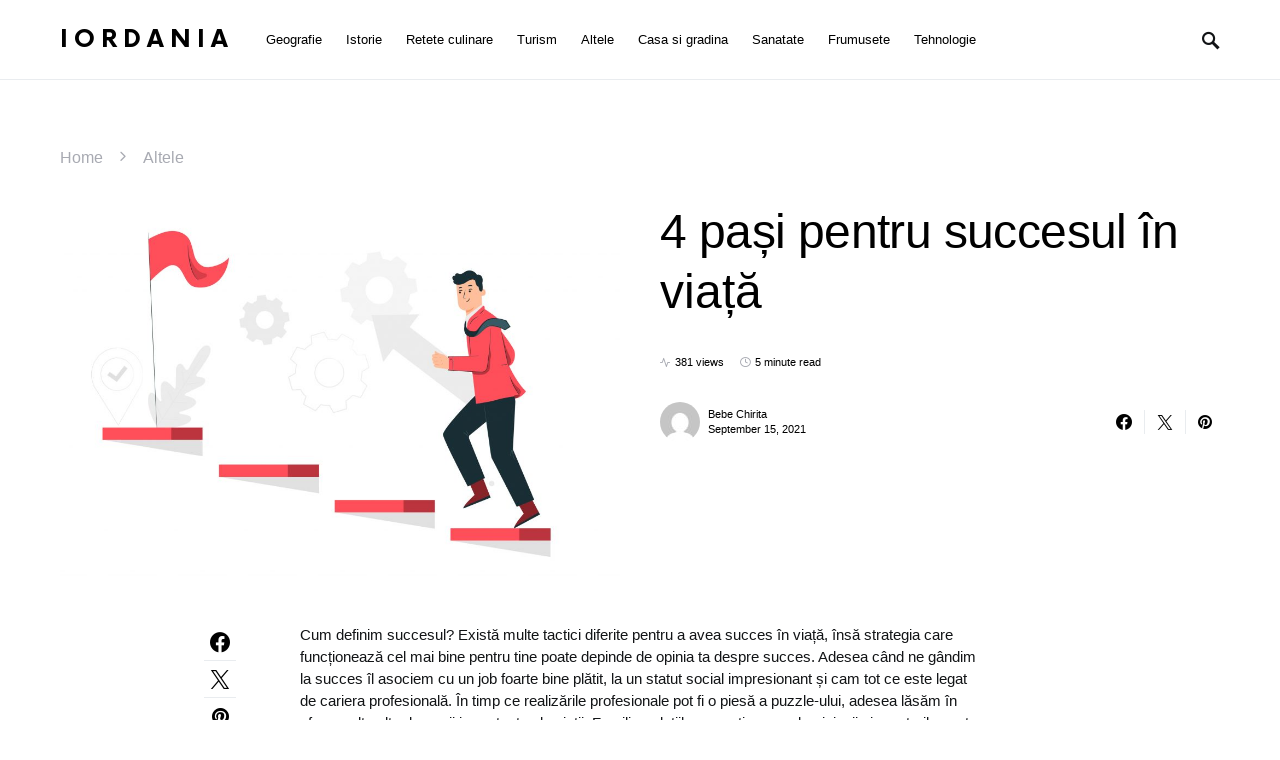

--- FILE ---
content_type: text/html; charset=UTF-8
request_url: https://iordania.ro/4-pasi-pentru-succesul-in-viata/
body_size: 20223
content:
<!doctype html>
<html lang="en-US">
<head>
	<meta charset="UTF-8" />
	<meta name="viewport" content="width=device-width, initial-scale=1" />
	<link rel="profile" href="https://gmpg.org/xfn/11" />
	<meta name='robots' content='index, follow, max-image-preview:large, max-snippet:-1, max-video-preview:-1' />

	<!-- This site is optimized with the Yoast SEO plugin v26.8 - https://yoast.com/product/yoast-seo-wordpress/ -->
	<title>4 pași pentru succesul în viață</title>
	<link rel="canonical" href="https://iordania.ro/4-pasi-pentru-succesul-in-viata/" />
	<meta property="og:locale" content="en_US" />
	<meta property="og:type" content="article" />
	<meta property="og:title" content="4 pași pentru succesul în viață" />
	<meta property="og:description" content="Cum definim succesul? Există multe tactici diferite pentru a avea succes în viață, însă strategia care funcționează cel&hellip;" />
	<meta property="og:url" content="https://iordania.ro/4-pasi-pentru-succesul-in-viata/" />
	<meta property="og:site_name" content="Iordania" />
	<meta property="article:published_time" content="2021-09-15T05:46:01+00:00" />
	<meta property="article:modified_time" content="2021-09-17T05:54:30+00:00" />
	<meta property="og:image" content="https://iordania.ro/wp-content/uploads/2021/09/4-pași-pentru-succesul-în-viață-scaled.jpg" />
	<meta property="og:image:width" content="2560" />
	<meta property="og:image:height" content="1707" />
	<meta property="og:image:type" content="image/jpeg" />
	<meta name="author" content="Bebe Chirita" />
	<meta name="twitter:card" content="summary_large_image" />
	<meta name="twitter:label1" content="Written by" />
	<meta name="twitter:data1" content="Bebe Chirita" />
	<meta name="twitter:label2" content="Est. reading time" />
	<meta name="twitter:data2" content="8 minutes" />
	<script type="application/ld+json" class="yoast-schema-graph">{"@context":"https://schema.org","@graph":[{"@type":"Article","@id":"https://iordania.ro/4-pasi-pentru-succesul-in-viata/#article","isPartOf":{"@id":"https://iordania.ro/4-pasi-pentru-succesul-in-viata/"},"author":{"name":"Bebe Chirita","@id":"https://iordania.ro/#/schema/person/572dc3393946bfe48e64d58b52735d7e"},"headline":"4 pași pentru succesul în viață","datePublished":"2021-09-15T05:46:01+00:00","dateModified":"2021-09-17T05:54:30+00:00","mainEntityOfPage":{"@id":"https://iordania.ro/4-pasi-pentru-succesul-in-viata/"},"wordCount":1545,"publisher":{"@id":"https://iordania.ro/#organization"},"image":{"@id":"https://iordania.ro/4-pasi-pentru-succesul-in-viata/#primaryimage"},"thumbnailUrl":"https://iordania.ro/wp-content/uploads/2021/09/4-pași-pentru-succesul-în-viață-scaled.jpg","articleSection":["Altele","Blog"],"inLanguage":"en-US"},{"@type":"WebPage","@id":"https://iordania.ro/4-pasi-pentru-succesul-in-viata/","url":"https://iordania.ro/4-pasi-pentru-succesul-in-viata/","name":"4 pași pentru succesul în viață","isPartOf":{"@id":"https://iordania.ro/#website"},"primaryImageOfPage":{"@id":"https://iordania.ro/4-pasi-pentru-succesul-in-viata/#primaryimage"},"image":{"@id":"https://iordania.ro/4-pasi-pentru-succesul-in-viata/#primaryimage"},"thumbnailUrl":"https://iordania.ro/wp-content/uploads/2021/09/4-pași-pentru-succesul-în-viață-scaled.jpg","datePublished":"2021-09-15T05:46:01+00:00","dateModified":"2021-09-17T05:54:30+00:00","breadcrumb":{"@id":"https://iordania.ro/4-pasi-pentru-succesul-in-viata/#breadcrumb"},"inLanguage":"en-US","potentialAction":[{"@type":"ReadAction","target":["https://iordania.ro/4-pasi-pentru-succesul-in-viata/"]}]},{"@type":"ImageObject","inLanguage":"en-US","@id":"https://iordania.ro/4-pasi-pentru-succesul-in-viata/#primaryimage","url":"https://iordania.ro/wp-content/uploads/2021/09/4-pași-pentru-succesul-în-viață-scaled.jpg","contentUrl":"https://iordania.ro/wp-content/uploads/2021/09/4-pași-pentru-succesul-în-viață-scaled.jpg","width":2560,"height":1707},{"@type":"BreadcrumbList","@id":"https://iordania.ro/4-pasi-pentru-succesul-in-viata/#breadcrumb","itemListElement":[{"@type":"ListItem","position":1,"name":"Home","item":"https://iordania.ro/"},{"@type":"ListItem","position":2,"name":"Altele","item":"https://iordania.ro/category/altele/"},{"@type":"ListItem","position":3,"name":"4 pași pentru succesul în viață"}]},{"@type":"WebSite","@id":"https://iordania.ro/#website","url":"https://iordania.ro/","name":"Iordania.ro - Portalul către o călătorie magică în Orientul Mijlociu","description":"Descoperă farmecul Iordaniei: aventuri, istorie și ospitalitate autentică!","publisher":{"@id":"https://iordania.ro/#organization"},"alternateName":"Descoperă Iordania: ghid complet pentru călătorii neuitate","potentialAction":[{"@type":"SearchAction","target":{"@type":"EntryPoint","urlTemplate":"https://iordania.ro/?s={search_term_string}"},"query-input":{"@type":"PropertyValueSpecification","valueRequired":true,"valueName":"search_term_string"}}],"inLanguage":"en-US"},{"@type":"Organization","@id":"https://iordania.ro/#organization","name":"Iordania","url":"https://iordania.ro/","logo":{"@type":"ImageObject","inLanguage":"en-US","@id":"https://iordania.ro/#/schema/logo/image/","url":"https://iordania.ro/wp-content/uploads/2012/11/e217951f-bfb7-4a6a-a682-03b3fc873034_665x665.jpg","contentUrl":"https://iordania.ro/wp-content/uploads/2012/11/e217951f-bfb7-4a6a-a682-03b3fc873034_665x665.jpg","width":"665","height":"442","caption":"Iordania"},"image":{"@id":"https://iordania.ro/#/schema/logo/image/"}},{"@type":"Person","@id":"https://iordania.ro/#/schema/person/572dc3393946bfe48e64d58b52735d7e","name":"Bebe Chirita","image":{"@type":"ImageObject","inLanguage":"en-US","@id":"https://iordania.ro/#/schema/person/image/","url":"https://secure.gravatar.com/avatar/8b3b2b4835cb7153c2a9fcf13dedbfdc56c69360c77496ca47a8376e1b8821a1?s=96&d=mm&r=g","contentUrl":"https://secure.gravatar.com/avatar/8b3b2b4835cb7153c2a9fcf13dedbfdc56c69360c77496ca47a8376e1b8821a1?s=96&d=mm&r=g","caption":"Bebe Chirita"},"url":"https://iordania.ro/author/ioana-popescu/"}]}</script>
	<!-- / Yoast SEO plugin. -->


<style id='wp-img-auto-sizes-contain-inline-css'>
img:is([sizes=auto i],[sizes^="auto," i]){contain-intrinsic-size:3000px 1500px}
/*# sourceURL=wp-img-auto-sizes-contain-inline-css */
</style>
<style id='csco-theme-fonts-inline-css'>
@font-face {font-family: now-alt;src: url('https://iordania.ro/wp-content/themes/once/css/fonts/now-alt-700.woff2') format('woff2'),url('https://iordania.ro/wp-content/themes/once/css/fonts/now-alt-700.woff') format('woff');font-weight: 700;font-display: swap;font-style: normal;}
/*# sourceURL=csco-theme-fonts-inline-css */
</style>
<style id='wp-block-library-inline-css'>
:root{--wp-block-synced-color:#7a00df;--wp-block-synced-color--rgb:122,0,223;--wp-bound-block-color:var(--wp-block-synced-color);--wp-editor-canvas-background:#ddd;--wp-admin-theme-color:#007cba;--wp-admin-theme-color--rgb:0,124,186;--wp-admin-theme-color-darker-10:#006ba1;--wp-admin-theme-color-darker-10--rgb:0,107,160.5;--wp-admin-theme-color-darker-20:#005a87;--wp-admin-theme-color-darker-20--rgb:0,90,135;--wp-admin-border-width-focus:2px}@media (min-resolution:192dpi){:root{--wp-admin-border-width-focus:1.5px}}.wp-element-button{cursor:pointer}:root .has-very-light-gray-background-color{background-color:#eee}:root .has-very-dark-gray-background-color{background-color:#313131}:root .has-very-light-gray-color{color:#eee}:root .has-very-dark-gray-color{color:#313131}:root .has-vivid-green-cyan-to-vivid-cyan-blue-gradient-background{background:linear-gradient(135deg,#00d084,#0693e3)}:root .has-purple-crush-gradient-background{background:linear-gradient(135deg,#34e2e4,#4721fb 50%,#ab1dfe)}:root .has-hazy-dawn-gradient-background{background:linear-gradient(135deg,#faaca8,#dad0ec)}:root .has-subdued-olive-gradient-background{background:linear-gradient(135deg,#fafae1,#67a671)}:root .has-atomic-cream-gradient-background{background:linear-gradient(135deg,#fdd79a,#004a59)}:root .has-nightshade-gradient-background{background:linear-gradient(135deg,#330968,#31cdcf)}:root .has-midnight-gradient-background{background:linear-gradient(135deg,#020381,#2874fc)}:root{--wp--preset--font-size--normal:16px;--wp--preset--font-size--huge:42px}.has-regular-font-size{font-size:1em}.has-larger-font-size{font-size:2.625em}.has-normal-font-size{font-size:var(--wp--preset--font-size--normal)}.has-huge-font-size{font-size:var(--wp--preset--font-size--huge)}.has-text-align-center{text-align:center}.has-text-align-left{text-align:left}.has-text-align-right{text-align:right}.has-fit-text{white-space:nowrap!important}#end-resizable-editor-section{display:none}.aligncenter{clear:both}.items-justified-left{justify-content:flex-start}.items-justified-center{justify-content:center}.items-justified-right{justify-content:flex-end}.items-justified-space-between{justify-content:space-between}.screen-reader-text{border:0;clip-path:inset(50%);height:1px;margin:-1px;overflow:hidden;padding:0;position:absolute;width:1px;word-wrap:normal!important}.screen-reader-text:focus{background-color:#ddd;clip-path:none;color:#444;display:block;font-size:1em;height:auto;left:5px;line-height:normal;padding:15px 23px 14px;text-decoration:none;top:5px;width:auto;z-index:100000}html :where(.has-border-color){border-style:solid}html :where([style*=border-top-color]){border-top-style:solid}html :where([style*=border-right-color]){border-right-style:solid}html :where([style*=border-bottom-color]){border-bottom-style:solid}html :where([style*=border-left-color]){border-left-style:solid}html :where([style*=border-width]){border-style:solid}html :where([style*=border-top-width]){border-top-style:solid}html :where([style*=border-right-width]){border-right-style:solid}html :where([style*=border-bottom-width]){border-bottom-style:solid}html :where([style*=border-left-width]){border-left-style:solid}html :where(img[class*=wp-image-]){height:auto;max-width:100%}:where(figure){margin:0 0 1em}html :where(.is-position-sticky){--wp-admin--admin-bar--position-offset:var(--wp-admin--admin-bar--height,0px)}@media screen and (max-width:600px){html :where(.is-position-sticky){--wp-admin--admin-bar--position-offset:0px}}

/*# sourceURL=wp-block-library-inline-css */
</style><style id='wp-block-paragraph-inline-css'>
.is-small-text{font-size:.875em}.is-regular-text{font-size:1em}.is-large-text{font-size:2.25em}.is-larger-text{font-size:3em}.has-drop-cap:not(:focus):first-letter{float:left;font-size:8.4em;font-style:normal;font-weight:100;line-height:.68;margin:.05em .1em 0 0;text-transform:uppercase}body.rtl .has-drop-cap:not(:focus):first-letter{float:none;margin-left:.1em}p.has-drop-cap.has-background{overflow:hidden}:root :where(p.has-background){padding:1.25em 2.375em}:where(p.has-text-color:not(.has-link-color)) a{color:inherit}p.has-text-align-left[style*="writing-mode:vertical-lr"],p.has-text-align-right[style*="writing-mode:vertical-rl"]{rotate:180deg}
/*# sourceURL=https://iordania.ro/wp-includes/blocks/paragraph/style.min.css */
</style>
<style id='global-styles-inline-css'>
:root{--wp--preset--aspect-ratio--square: 1;--wp--preset--aspect-ratio--4-3: 4/3;--wp--preset--aspect-ratio--3-4: 3/4;--wp--preset--aspect-ratio--3-2: 3/2;--wp--preset--aspect-ratio--2-3: 2/3;--wp--preset--aspect-ratio--16-9: 16/9;--wp--preset--aspect-ratio--9-16: 9/16;--wp--preset--color--black: #000000;--wp--preset--color--cyan-bluish-gray: #abb8c3;--wp--preset--color--white: #ffffff;--wp--preset--color--pale-pink: #f78da7;--wp--preset--color--vivid-red: #cf2e2e;--wp--preset--color--luminous-vivid-orange: #ff6900;--wp--preset--color--luminous-vivid-amber: #fcb900;--wp--preset--color--light-green-cyan: #7bdcb5;--wp--preset--color--vivid-green-cyan: #00d084;--wp--preset--color--pale-cyan-blue: #8ed1fc;--wp--preset--color--vivid-cyan-blue: #0693e3;--wp--preset--color--vivid-purple: #9b51e0;--wp--preset--gradient--vivid-cyan-blue-to-vivid-purple: linear-gradient(135deg,rgb(6,147,227) 0%,rgb(155,81,224) 100%);--wp--preset--gradient--light-green-cyan-to-vivid-green-cyan: linear-gradient(135deg,rgb(122,220,180) 0%,rgb(0,208,130) 100%);--wp--preset--gradient--luminous-vivid-amber-to-luminous-vivid-orange: linear-gradient(135deg,rgb(252,185,0) 0%,rgb(255,105,0) 100%);--wp--preset--gradient--luminous-vivid-orange-to-vivid-red: linear-gradient(135deg,rgb(255,105,0) 0%,rgb(207,46,46) 100%);--wp--preset--gradient--very-light-gray-to-cyan-bluish-gray: linear-gradient(135deg,rgb(238,238,238) 0%,rgb(169,184,195) 100%);--wp--preset--gradient--cool-to-warm-spectrum: linear-gradient(135deg,rgb(74,234,220) 0%,rgb(151,120,209) 20%,rgb(207,42,186) 40%,rgb(238,44,130) 60%,rgb(251,105,98) 80%,rgb(254,248,76) 100%);--wp--preset--gradient--blush-light-purple: linear-gradient(135deg,rgb(255,206,236) 0%,rgb(152,150,240) 100%);--wp--preset--gradient--blush-bordeaux: linear-gradient(135deg,rgb(254,205,165) 0%,rgb(254,45,45) 50%,rgb(107,0,62) 100%);--wp--preset--gradient--luminous-dusk: linear-gradient(135deg,rgb(255,203,112) 0%,rgb(199,81,192) 50%,rgb(65,88,208) 100%);--wp--preset--gradient--pale-ocean: linear-gradient(135deg,rgb(255,245,203) 0%,rgb(182,227,212) 50%,rgb(51,167,181) 100%);--wp--preset--gradient--electric-grass: linear-gradient(135deg,rgb(202,248,128) 0%,rgb(113,206,126) 100%);--wp--preset--gradient--midnight: linear-gradient(135deg,rgb(2,3,129) 0%,rgb(40,116,252) 100%);--wp--preset--font-size--small: 13px;--wp--preset--font-size--medium: 20px;--wp--preset--font-size--large: 36px;--wp--preset--font-size--x-large: 42px;--wp--preset--spacing--20: 0.44rem;--wp--preset--spacing--30: 0.67rem;--wp--preset--spacing--40: 1rem;--wp--preset--spacing--50: 1.5rem;--wp--preset--spacing--60: 2.25rem;--wp--preset--spacing--70: 3.38rem;--wp--preset--spacing--80: 5.06rem;--wp--preset--shadow--natural: 6px 6px 9px rgba(0, 0, 0, 0.2);--wp--preset--shadow--deep: 12px 12px 50px rgba(0, 0, 0, 0.4);--wp--preset--shadow--sharp: 6px 6px 0px rgba(0, 0, 0, 0.2);--wp--preset--shadow--outlined: 6px 6px 0px -3px rgb(255, 255, 255), 6px 6px rgb(0, 0, 0);--wp--preset--shadow--crisp: 6px 6px 0px rgb(0, 0, 0);}:where(.is-layout-flex){gap: 0.5em;}:where(.is-layout-grid){gap: 0.5em;}body .is-layout-flex{display: flex;}.is-layout-flex{flex-wrap: wrap;align-items: center;}.is-layout-flex > :is(*, div){margin: 0;}body .is-layout-grid{display: grid;}.is-layout-grid > :is(*, div){margin: 0;}:where(.wp-block-columns.is-layout-flex){gap: 2em;}:where(.wp-block-columns.is-layout-grid){gap: 2em;}:where(.wp-block-post-template.is-layout-flex){gap: 1.25em;}:where(.wp-block-post-template.is-layout-grid){gap: 1.25em;}.has-black-color{color: var(--wp--preset--color--black) !important;}.has-cyan-bluish-gray-color{color: var(--wp--preset--color--cyan-bluish-gray) !important;}.has-white-color{color: var(--wp--preset--color--white) !important;}.has-pale-pink-color{color: var(--wp--preset--color--pale-pink) !important;}.has-vivid-red-color{color: var(--wp--preset--color--vivid-red) !important;}.has-luminous-vivid-orange-color{color: var(--wp--preset--color--luminous-vivid-orange) !important;}.has-luminous-vivid-amber-color{color: var(--wp--preset--color--luminous-vivid-amber) !important;}.has-light-green-cyan-color{color: var(--wp--preset--color--light-green-cyan) !important;}.has-vivid-green-cyan-color{color: var(--wp--preset--color--vivid-green-cyan) !important;}.has-pale-cyan-blue-color{color: var(--wp--preset--color--pale-cyan-blue) !important;}.has-vivid-cyan-blue-color{color: var(--wp--preset--color--vivid-cyan-blue) !important;}.has-vivid-purple-color{color: var(--wp--preset--color--vivid-purple) !important;}.has-black-background-color{background-color: var(--wp--preset--color--black) !important;}.has-cyan-bluish-gray-background-color{background-color: var(--wp--preset--color--cyan-bluish-gray) !important;}.has-white-background-color{background-color: var(--wp--preset--color--white) !important;}.has-pale-pink-background-color{background-color: var(--wp--preset--color--pale-pink) !important;}.has-vivid-red-background-color{background-color: var(--wp--preset--color--vivid-red) !important;}.has-luminous-vivid-orange-background-color{background-color: var(--wp--preset--color--luminous-vivid-orange) !important;}.has-luminous-vivid-amber-background-color{background-color: var(--wp--preset--color--luminous-vivid-amber) !important;}.has-light-green-cyan-background-color{background-color: var(--wp--preset--color--light-green-cyan) !important;}.has-vivid-green-cyan-background-color{background-color: var(--wp--preset--color--vivid-green-cyan) !important;}.has-pale-cyan-blue-background-color{background-color: var(--wp--preset--color--pale-cyan-blue) !important;}.has-vivid-cyan-blue-background-color{background-color: var(--wp--preset--color--vivid-cyan-blue) !important;}.has-vivid-purple-background-color{background-color: var(--wp--preset--color--vivid-purple) !important;}.has-black-border-color{border-color: var(--wp--preset--color--black) !important;}.has-cyan-bluish-gray-border-color{border-color: var(--wp--preset--color--cyan-bluish-gray) !important;}.has-white-border-color{border-color: var(--wp--preset--color--white) !important;}.has-pale-pink-border-color{border-color: var(--wp--preset--color--pale-pink) !important;}.has-vivid-red-border-color{border-color: var(--wp--preset--color--vivid-red) !important;}.has-luminous-vivid-orange-border-color{border-color: var(--wp--preset--color--luminous-vivid-orange) !important;}.has-luminous-vivid-amber-border-color{border-color: var(--wp--preset--color--luminous-vivid-amber) !important;}.has-light-green-cyan-border-color{border-color: var(--wp--preset--color--light-green-cyan) !important;}.has-vivid-green-cyan-border-color{border-color: var(--wp--preset--color--vivid-green-cyan) !important;}.has-pale-cyan-blue-border-color{border-color: var(--wp--preset--color--pale-cyan-blue) !important;}.has-vivid-cyan-blue-border-color{border-color: var(--wp--preset--color--vivid-cyan-blue) !important;}.has-vivid-purple-border-color{border-color: var(--wp--preset--color--vivid-purple) !important;}.has-vivid-cyan-blue-to-vivid-purple-gradient-background{background: var(--wp--preset--gradient--vivid-cyan-blue-to-vivid-purple) !important;}.has-light-green-cyan-to-vivid-green-cyan-gradient-background{background: var(--wp--preset--gradient--light-green-cyan-to-vivid-green-cyan) !important;}.has-luminous-vivid-amber-to-luminous-vivid-orange-gradient-background{background: var(--wp--preset--gradient--luminous-vivid-amber-to-luminous-vivid-orange) !important;}.has-luminous-vivid-orange-to-vivid-red-gradient-background{background: var(--wp--preset--gradient--luminous-vivid-orange-to-vivid-red) !important;}.has-very-light-gray-to-cyan-bluish-gray-gradient-background{background: var(--wp--preset--gradient--very-light-gray-to-cyan-bluish-gray) !important;}.has-cool-to-warm-spectrum-gradient-background{background: var(--wp--preset--gradient--cool-to-warm-spectrum) !important;}.has-blush-light-purple-gradient-background{background: var(--wp--preset--gradient--blush-light-purple) !important;}.has-blush-bordeaux-gradient-background{background: var(--wp--preset--gradient--blush-bordeaux) !important;}.has-luminous-dusk-gradient-background{background: var(--wp--preset--gradient--luminous-dusk) !important;}.has-pale-ocean-gradient-background{background: var(--wp--preset--gradient--pale-ocean) !important;}.has-electric-grass-gradient-background{background: var(--wp--preset--gradient--electric-grass) !important;}.has-midnight-gradient-background{background: var(--wp--preset--gradient--midnight) !important;}.has-small-font-size{font-size: var(--wp--preset--font-size--small) !important;}.has-medium-font-size{font-size: var(--wp--preset--font-size--medium) !important;}.has-large-font-size{font-size: var(--wp--preset--font-size--large) !important;}.has-x-large-font-size{font-size: var(--wp--preset--font-size--x-large) !important;}
/*# sourceURL=global-styles-inline-css */
</style>

<style id='classic-theme-styles-inline-css'>
/*! This file is auto-generated */
.wp-block-button__link{color:#fff;background-color:#32373c;border-radius:9999px;box-shadow:none;text-decoration:none;padding:calc(.667em + 2px) calc(1.333em + 2px);font-size:1.125em}.wp-block-file__button{background:#32373c;color:#fff;text-decoration:none}
/*# sourceURL=/wp-includes/css/classic-themes.min.css */
</style>
<link rel='stylesheet' id='wpo_min-header-0-css' href='https://iordania.ro/wp-content/cache/wpo-minify/1767804096/assets/wpo-minify-header-4158df13.min.css' media='all' />
<script src="https://iordania.ro/wp-content/cache/wpo-minify/1767804096/assets/wpo-minify-header-7ba40e52.min.js" id="wpo_min-header-0-js"></script>
<style>.recentcomments a{display:inline !important;padding:0 !important;margin:0 !important;}</style><style id="kirki-inline-styles">a:hover, .entry-content a, .must-log-in a, blockquote:before, .post-meta a:hover, .post-meta a:focus, .post-meta .author a:hover, .post-meta .author a:focus, .cs-bg-dark .pk-social-links-scheme-bold:not(.pk-social-links-scheme-light-rounded) .pk-social-links-link .pk-social-links-icon, .subscribe-title, .entry-share .pk-share-buttons-scheme-default .pk-share-buttons-link:hover, .post-sidebar-shares .pk-share-buttons-scheme-default .pk-share-buttons-link:hover, .pk-share-buttons-after-post.pk-share-buttons-scheme-default .pk-share-buttons-link:hover{color:#0de7e7;}article .cs-overlay .post-categories a:hover, .cs-list-articles > li > a:hover:before, .wp-block-button .wp-block-button__link:not(.has-background), .pk-bg-primary, .pk-button-primary, .pk-pin-it:hover, .pk-badge-primary, h2.pk-heading-numbered:before, .cs-bg-dark .pk-social-links-scheme-light-rounded .pk-social-links-link:hover .pk-social-links-icon, .post-sidebar-shares .pk-share-buttons-link .pk-share-buttons-count, .pk-scroll-to-top:hover .cs-icon-arrow, .pk-widget-posts .pk-post-outer:hover .pk-current-number{background-color:#0de7e7;}.site-search-wrap, .cs-featured-post-boxed .featured-post-inner, .widget_search .cs-input-group, .post-subscribe, .cs-bg-dark.post-prev-next-along, .widget .pk-subscribe-form-wrap, .pk-scroll-to-top .cs-icon-arrow, .pk-widget-posts .pk-current-number, .widget .pk-social-links-scheme-light-bg .pk-social-links-link, .widget .pk-social-links-scheme-light-rounded .pk-social-links-link .pk-social-links-icon{background-color:#ebfdfd;}button, input[type="button"], input[type="reset"], input[type="submit"], .button, .site .entry-content .pk-button-primary{color:#0a0a0a;}button:hover, input[type="button"]:hover, input[type="reset"]:hover, input[type="submit"]:hover, .button:hover, .site .entry-content .pk-button-primary:hover, .site .entry-content .pk-button-primary:focus, .site .entry-content .pk-button-primary:active{background-color:#03ecec;}.site button:before, .site .button:before, .site .load-more.loading:before{background-color:#03ecec;}.site button:hover, .site .button:hover{border-color:#03ecec;}.header-large .navbar-topbar, .header-with-top-bar .navbar-topbar{background-color:#FAFAFA;}.navbar-primary, .offcanvas-header{background-color:#FFFFFF;}.navbar-nav > .menu-item > a .pk-badge:after{border-color:#FFFFFF;}.navbar-nav .menu-item .sub-menu, .navbar-nav .cs-mega-menu-has-category .sub-menu{background-color:#0a0a0a;}.navbar-nav > li.menu-item-has-children > .sub-menu:after{border-bottom-color:#0a0a0a;}.footer-info{background-color:#0a0a0a;}.meta-category-sep:after{color:#000000;}.meta-category-sep-dash:after, .meta-category-sep-middle:after, .meta-category-sep-diamond:after, .meta-category-sep-square:after, .meta-category-sep-brick:after{background-color:#000000;}.entry-title-effect-simple a:hover .meta-category, .entry-title-effect-simple a:focus .meta-category, .entry-title-effect-simple .meta-category a:hover, .entry-title-effect-simple .meta-category a:focus{color:#69fbfb;}.entry-title-effect-underline a .title-line, .entry-title-effect-shadow a .title-line{background-image:linear-gradient(to right, #69fbfb 0%, #69fbfb 100%);}button, input[type="button"], input[type="reset"], input[type="submit"], .button, .pk-button, .cs-overlay .post-categories a, .site-search [type="search"], .subcategories .cs-nav-link, .post-header .pk-share-buttons-wrap .pk-share-buttons-link, .pk-dropcap-borders:first-letter, .pk-dropcap-bg-inverse:first-letter, .pk-dropcap-bg-light:first-letter, .footer-instagram .instagram-username{-webkit-border-radius:0;-moz-border-radius:0;border-radius:0;}body{font-family:-apple-system, BlinkMacSystemFont, "Segoe UI", Roboto, Oxygen-Sans, Ubuntu, Cantarell, "Helvetica Neue", sans-serif;font-size:1rem;font-weight:400;letter-spacing:0px;}button, .button, input[type="button"], input[type="reset"], input[type="submit"], .cs-font-primary, .no-comments, .text-action, .archive-wrap .more-link, .share-total, .nav-links, .comment-reply-link, .post-sidebar-tags a, .meta-category a, .read-more, .entry-more a, .navigation.pagination .nav-links > span, .navigation.pagination .nav-links > a, .subcategories .cs-nav-link, .cs-social-accounts .cs-social-label, .post-prev-next .link-label a, .author-social-accounts .author-social-label{font-family:-apple-system, BlinkMacSystemFont, "Segoe UI", Roboto, Oxygen-Sans, Ubuntu, Cantarell, "Helvetica Neue", sans-serif;font-size:0.6875rem;font-weight:400;letter-spacing:0.125em;text-transform:uppercase;}.pk-font-primary, .entry-meta-details .pk-share-buttons-count, .entry-meta-details .pk-share-buttons-label, .post-sidebar-shares .pk-share-buttons-label, .footer-instagram .instagram-username, .pk-twitter-counters .number, .pk-instagram-counters .number, .pk-alt-instagram-counters .number, .pk-scroll-to-top .cs-btn-caption{font-family:-apple-system, BlinkMacSystemFont, "Segoe UI", Roboto, Oxygen-Sans, Ubuntu, Cantarell, "Helvetica Neue", sans-serif;font-size:0.6875rem;font-weight:400;letter-spacing:0.125em;text-transform:uppercase;}small, input[type="text"], input[type="email"], input[type="url"], input[type="password"], input[type="search"], input[type="number"], input[type="tel"], input[type="range"], input[type="date"], input[type="month"], input[type="week"], input[type="time"], input[type="datetime"], input[type="datetime-local"], input[type="color"], div[class*="meta-"], span[class*="meta-"], select, textarea, label, .cs-font-secondary, .post-meta, .archive-count, .page-subtitle, .site-description, figcaption, .post-tags a, .tagcloud a, .post-format-icon, .comment-metadata, .says, .logged-in-as, .must-log-in, .widget_rss ul li .rss-date, .navbar-brand .tagline, .post-sidebar-shares .total-shares, .cs-breadcrumbs, .searchwp-live-search-no-results em, .searchwp-live-search-no-min-chars:after, .cs-video-tools .cs-tooltip, .entry-details .author-wrap, .entry-details .author-wrap a, .footer-copyright{font-family:-apple-system, BlinkMacSystemFont, "Segoe UI", Roboto, Oxygen-Sans, Ubuntu, Cantarell, "Helvetica Neue", sans-serif;font-size:0.6875rem;font-weight:300;letter-spacing:0px;text-transform:none;}.wp-caption-text, .wp-block-image figcaption, .wp-block-audio figcaption, .wp-block-embed figcaption, .wp-block-pullquote cite, .wp-block-pullquote.is-style-solid-color blockquote cite, .wp-block-pullquote footer, .wp-block-pullquote .wp-block-pullquote__citation, blockquote cite, .wp-block-quote cite{font-family:-apple-system, BlinkMacSystemFont, "Segoe UI", Roboto, Oxygen-Sans, Ubuntu, Cantarell, "Helvetica Neue", sans-serif;font-size:0.6875rem;font-weight:300;letter-spacing:0px;text-transform:none;}.pk-font-secondary, .pk-instagram-counters, .pk-alt-instagram-counters, .pk-twitter-counters, .pk-instagram-item .pk-instagram-data .pk-meta, .pk-alt-instagram-item .pk-alt-instagram-data .pk-meta, .entry-share .pk-share-buttons-total, .post-sidebar-shares .pk-share-buttons-total, .pk-share-buttons-after-post .pk-share-buttons-total{font-family:-apple-system, BlinkMacSystemFont, "Segoe UI", Roboto, Oxygen-Sans, Ubuntu, Cantarell, "Helvetica Neue", sans-serif;font-size:0.6875rem;font-weight:300;letter-spacing:0px;text-transform:none;}.entry-excerpt, .post-excerpt, .pk-alt-instagram-desc{font-family:-apple-system, BlinkMacSystemFont, "Segoe UI", Roboto, Oxygen-Sans, Ubuntu, Cantarell, "Helvetica Neue", sans-serif;font-size:0.9375rem;line-height:1.5;}.entry-content{font-family:-apple-system, BlinkMacSystemFont, "Segoe UI", Roboto, Oxygen-Sans, Ubuntu, Cantarell, "Helvetica Neue", sans-serif;font-size:0.9375rem;font-weight:300;letter-spacing:inherit;}.site-title{font-family:now-alt,-apple-system, BlinkMacSystemFont, "Segoe UI", Roboto, "Helvetica Neue", Arial, sans-serif, "Apple Color Emoji", "Segoe UI Emoji", "Segoe UI Symbol", "Noto Color Emoji";font-size:1.5rem;font-weight:700;letter-spacing:0.25em;text-transform:uppercase;}.footer-title{font-family:now-alt,-apple-system, BlinkMacSystemFont, "Segoe UI", Roboto, "Helvetica Neue", Arial, sans-serif, "Apple Color Emoji", "Segoe UI Emoji", "Segoe UI Symbol", "Noto Color Emoji";font-size:1.5rem;font-weight:700;letter-spacing:0.25em;text-transform:uppercase;}.entry-title .title-wrap, .post-header-inner .entry-title, .comment-author .fn, blockquote, .cs-post-carousel .cs-carousel-title, .cs-subscription .cs-subscription-title, .cs-widget-author .cs-author-title, .post-author .title-author{font-family:-apple-system, BlinkMacSystemFont, "Segoe UI", Roboto, Oxygen-Sans, Ubuntu, Cantarell, "Helvetica Neue", sans-serif;font-weight:400;letter-spacing:0px;text-transform:none;}.wp-block-quote, .wp-block-quote p{font-family:-apple-system, BlinkMacSystemFont, "Segoe UI", Roboto, Oxygen-Sans, Ubuntu, Cantarell, "Helvetica Neue", sans-serif;font-weight:400;letter-spacing:0px;text-transform:none;}.post-subscribe .pk-title, .pk-subscribe-form-wrap .pk-font-heading, .footer-subscribe .pk-title, .pk-widget-posts-template-carousel .entry-title, .pk-alt-instagram-title .pk-alt-title, .pk-inline-posts-container .pk-title, .navbar-subscribe .pk-title:first-line{font-family:-apple-system, BlinkMacSystemFont, "Segoe UI", Roboto, Oxygen-Sans, Ubuntu, Cantarell, "Helvetica Neue", sans-serif;font-weight:400;letter-spacing:0px;text-transform:none;}h1, h2, h3, h4, h5, h6, .h1, .h2, .h3, .h4, .h5, .h6, .entry-title .meta-category, .entry-title .meta-category a{font-family:-apple-system, BlinkMacSystemFont, "Segoe UI", Roboto, Oxygen-Sans, Ubuntu, Cantarell, "Helvetica Neue", sans-serif;font-weight:400;letter-spacing:-0.0125em;text-transform:none;}.wp-block-cover .wp-block-cover-image-text, .wp-block-cover .wp-block-cover-text, .wp-block-cover h2, .wp-block-cover-image .wp-block-cover-image-text, .wp-block-cover-image .wp-block-cover-text, .wp-block-cover-image h2, .wp-block-pullquote p, p.has-drop-cap:not(:focus):first-letter{font-family:-apple-system, BlinkMacSystemFont, "Segoe UI", Roboto, Oxygen-Sans, Ubuntu, Cantarell, "Helvetica Neue", sans-serif;font-weight:400;letter-spacing:-0.0125em;text-transform:none;}.pk-font-heading, .navbar-subscribe .pk-title span{font-family:-apple-system, BlinkMacSystemFont, "Segoe UI", Roboto, Oxygen-Sans, Ubuntu, Cantarell, "Helvetica Neue", sans-serif;font-weight:400;letter-spacing:-0.0125em;text-transform:none;}.entry-title-style .title-wrap:first-line, .entry-header .post-header-inner .entry-title:first-line, .archive-full .entry-title:first-line, .comment-author .fn:first-line, .cs-post-carousel .cs-carousel-title:first-line, .cs-subscription .cs-subscription-title:first-line, .post-author .title-author:first-line, .cs-widget-author .cs-author-title:first-line, .cs-mm-post .entry-title:first-line, .footer-subscribe .pk-title:first-line, .pk-subscribe-form-wrap .pk-font-heading:first-line, .pk-font-heading:first-line, .post-subscribe .pk-title:first-line, .pk-alt-instagram-title .pk-alt-title:first-line, .pk-inline-posts-container .pk-title:first-line{font-family:-apple-system, BlinkMacSystemFont, "Segoe UI", Roboto, Oxygen-Sans, Ubuntu, Cantarell, "Helvetica Neue", sans-serif;font-weight:400;letter-spacing:-0.0125em;text-transform:none;}.title-block, .pk-font-block{font-family:-apple-system, BlinkMacSystemFont, "Segoe UI", Roboto, Oxygen-Sans, Ubuntu, Cantarell, "Helvetica Neue", sans-serif;font-size:0.6875rem;font-weight:500;letter-spacing:0.025em;text-transform:uppercase;color:#000000;}.navbar-nav > li > a, .cs-mega-menu-child > a, .widget_archive li, .widget_categories li, .widget_meta li a, .widget_nav_menu .menu > li > a, .widget_pages .page_item a{font-family:-apple-system, BlinkMacSystemFont, "Segoe UI", Roboto, Oxygen-Sans, Ubuntu, Cantarell, "Helvetica Neue", sans-serif;font-size:0.8125rem;font-weight:400;letter-spacing:0px;text-transform:none;}.navbar-nav .sub-menu > li > a, .navbar-topbar .navbar-nav > li > a, .widget_nav_menu .sub-menu > li > a{font-family:-apple-system, BlinkMacSystemFont, "Segoe UI", Roboto, Oxygen-Sans, Ubuntu, Cantarell, "Helvetica Neue", sans-serif;font-size:0.8125rem;font-weight:300;letter-spacing:0px;text-transform:none;}#menu-additional.navbar-nav > li > a{font-family:-apple-system, BlinkMacSystemFont, "Segoe UI", Roboto, Oxygen-Sans, Ubuntu, Cantarell, "Helvetica Neue", sans-serif;font-size:0.875rem;font-weight:300;letter-spacing:0px;text-transform:none;}.navbar-primary .navbar-wrap, .navbar-primary .navbar-content{height:80px;}.offcanvas-header{flex:0 0 80px;}.post-sidebar-shares{top:calc( 80px + 20px );}.admin-bar .post-sidebar-shares{top:calc( 80px + 52px );}.header-large .post-sidebar-shares{top:calc( 80px * 2 + 52px );}.header-large.admin-bar .post-sidebar-shares{top:calc( 80px * 2 + 52px );}.section-featured-post{background-color:#FFFFFF;}.section-post-tiles{background-color:#ffffff;}.section-post-carousel{background-color:#ebfdfd;}.section-subscription{background-color:#ebfdfd;}@media (min-width: 1020px){.cs-bg-dark.post-prev-next-along .link-content:hover{background-color:#ebfdfd;}}</style></head>

<body class="wp-singular post-template-default single single-post postid-2759 single-format-standard wp-embed-responsive wp-theme-once cs-page-layout-disabled header-compact navbar-sticky-enabled navbar-smart-enabled sticky-sidebar-enabled stick-to-bottom block-align-enabled design-preview-effect-none design-title-bottom-border">

	<div class="site-overlay"></div>

	<div class="offcanvas">

		<div class="offcanvas-header">

			
			<nav class="navbar navbar-offcanvas">

									<a class="offcanvas-brand site-title" href="https://iordania.ro/" rel="home">Iordania</a>
					
				<button type="button" class="toggle-offcanvas">
					<i class="cs-icon cs-icon-x"></i>
				</button>

			</nav>

			
		</div>

		<aside class="offcanvas-sidebar">
			<div class="offcanvas-inner widget-area">
				<div class="widget widget_nav_menu cs-d-lg-none"><div class="menu-menu-container"><ul id="menu-menu" class="menu"><li id="menu-item-11" class="menu-item menu-item-type-taxonomy menu-item-object-category menu-item-11"><a href="https://iordania.ro/category/geografie/">Geografie</a></li>
<li id="menu-item-12" class="menu-item menu-item-type-taxonomy menu-item-object-category menu-item-12"><a href="https://iordania.ro/category/istorie/">Istorie</a></li>
<li id="menu-item-13" class="menu-item menu-item-type-taxonomy menu-item-object-category menu-item-13"><a href="https://iordania.ro/category/retete-culinare/">Retete culinare</a></li>
<li id="menu-item-14" class="menu-item menu-item-type-taxonomy menu-item-object-category menu-item-14"><a href="https://iordania.ro/category/turism/">Turism</a></li>
<li id="menu-item-3337" class="menu-item menu-item-type-taxonomy menu-item-object-category current-post-ancestor current-menu-parent current-post-parent menu-item-3337"><a href="https://iordania.ro/category/altele/">Altele</a></li>
<li id="menu-item-3338" class="menu-item menu-item-type-taxonomy menu-item-object-category menu-item-3338"><a href="https://iordania.ro/category/casa-si-gradina/">Casa si gradina</a></li>
<li id="menu-item-3339" class="menu-item menu-item-type-taxonomy menu-item-object-category menu-item-3339"><a href="https://iordania.ro/category/sanatate/">Sanatate</a></li>
<li id="menu-item-3340" class="menu-item menu-item-type-taxonomy menu-item-object-category menu-item-3340"><a href="https://iordania.ro/category/frumusete/">Frumusete</a></li>
<li id="menu-item-3341" class="menu-item menu-item-type-taxonomy menu-item-object-category menu-item-3341"><a href="https://iordania.ro/category/tehnologie/">Tehnologie</a></li>
</ul></div></div>
							</div>
		</aside>
	</div>

<div id="page" class="site">

	
	<div class="site-inner">

		
		<header id="masthead" class="site-header">
			


<nav class="navbar navbar-primary ">

	
	<div class="navbar-wrap ">

		<div class="navbar-container">

			<div class="navbar-content">

				<div class="navbar-col">
							<a class="navbar-toggle-offcanvas toggle-offcanvas  cs-d-lg-none">
			<span></span>
			<span></span>
			<span></span>
		</a>
				<div class="navbar-brand">
							<a class="site-title" href="https://iordania.ro/" rel="home">Iordania</a>
						</div>
		<ul id="menu-menu-1" class="navbar-nav  cs-navbar-nav-submenu-dark"><li class="menu-item menu-item-type-taxonomy menu-item-object-category menu-item-11"><a href="https://iordania.ro/category/geografie/"><span>Geografie</span></a></li>
<li class="menu-item menu-item-type-taxonomy menu-item-object-category menu-item-12"><a href="https://iordania.ro/category/istorie/"><span>Istorie</span></a></li>
<li class="menu-item menu-item-type-taxonomy menu-item-object-category menu-item-13"><a href="https://iordania.ro/category/retete-culinare/"><span>Retete culinare</span></a></li>
<li class="menu-item menu-item-type-taxonomy menu-item-object-category menu-item-14"><a href="https://iordania.ro/category/turism/"><span>Turism</span></a></li>
<li class="menu-item menu-item-type-taxonomy menu-item-object-category current-post-ancestor current-menu-parent current-post-parent menu-item-3337"><a href="https://iordania.ro/category/altele/"><span>Altele</span></a></li>
<li class="menu-item menu-item-type-taxonomy menu-item-object-category menu-item-3338"><a href="https://iordania.ro/category/casa-si-gradina/"><span>Casa si gradina</span></a></li>
<li class="menu-item menu-item-type-taxonomy menu-item-object-category menu-item-3339"><a href="https://iordania.ro/category/sanatate/"><span>Sanatate</span></a></li>
<li class="menu-item menu-item-type-taxonomy menu-item-object-category menu-item-3340"><a href="https://iordania.ro/category/frumusete/"><span>Frumusete</span></a></li>
<li class="menu-item menu-item-type-taxonomy menu-item-object-category menu-item-3341"><a href="https://iordania.ro/category/tehnologie/"><span>Tehnologie</span></a></li>
</ul>				</div>

				<div class="navbar-col">
									</div>

				<div class="navbar-col">
							<a class="navbar-toggle-search toggle-search">
			<i class="cs-icon cs-icon-search"></i>
		</a>
						</div>

			</div><!-- .navbar-content -->

		</div><!-- .navbar-container -->

	</div><!-- .navbar-wrap -->

	
<div class="site-search-wrap " id="search">
	<div class="site-search">
		<div class="cs-container">
			<div class="search-form-wrap">
				
<form role="search" method="get" class="search-form" action="https://iordania.ro/">
	<label class="sr-only">Search for:</label>
	<div class="cs-input-group">
		<input type="search" value="" name="s" data-swplive="true" data-swpengine="default" data-swpconfig="default" class="search-field" placeholder="Cauta aici" required>
		<button type="submit" class="search-submit">Search</button>
	</div>
</form>
				<span class="search-close"></span>
			</div>
		</div>
	</div>
</div>

</nav><!-- .navbar -->
		</header><!-- #masthead -->

		
		<div class="site-primary">

			
			<div class="site-content sidebar-disabled post-sidebar-enabled">

				
				<div class="cs-container">

					
					<div id="content" class="main-content">

						
	<div id="primary" class="content-area">

		
		<main id="main" class="site-main">

			
			
				
					
<article class="post-2759 post type-post status-publish format-standard has-post-thumbnail category-altele category-blog">

	<!-- Full Post Layout -->
	
	
		
<section class="entry-header entry-header-small entry-header-thumbnail">

	<div class="cs-breadcrumbs" id="breadcrumbs"><span><span><a href="https://iordania.ro/">Home</a></span> <span class="cs-separator"></span> <span><a href="https://iordania.ro/category/altele/">Altele</a></span></span></div>
	<div class="entry-header-inner">

					<div class="post-media">
				<figure >
					<a href="https://iordania.ro/wp-content/uploads/2021/09/4-pași-pentru-succesul-în-viață-scaled.jpg">
						<img width="800" height="533" src="https://iordania.ro/wp-content/uploads/2021/09/4-pași-pentru-succesul-în-viață-scaled.jpg" class="pk-lazyload-disabled wp-post-image" alt="" decoding="async" fetchpriority="high" srcset="https://iordania.ro/wp-content/uploads/2021/09/4-pași-pentru-succesul-în-viață-scaled.jpg 2560w, https://iordania.ro/wp-content/uploads/2021/09/4-pași-pentru-succesul-în-viață-300x200.jpg 300w, https://iordania.ro/wp-content/uploads/2021/09/4-pași-pentru-succesul-în-viață-1024x683.jpg 1024w, https://iordania.ro/wp-content/uploads/2021/09/4-pași-pentru-succesul-în-viață-768x512.jpg 768w, https://iordania.ro/wp-content/uploads/2021/09/4-pași-pentru-succesul-în-viață-1536x1024.jpg 1536w, https://iordania.ro/wp-content/uploads/2021/09/4-pași-pentru-succesul-în-viață-2048x1365.jpg 2048w" sizes="(max-width: 800px) 100vw, 800px" />					</a>
									</figure>
			</div>
			
		<div class="post-header-inner">

			
			
							<h1 class="entry-title">4 pași pentru succesul în viață</h1>			
								<div class="entry-inline-meta">
						<ul class="post-meta"><li class="meta-views"><i class="cs-icon cs-icon-activity"></i>381 views</li><li class="meta-reading-time"><i class="cs-icon cs-icon-clock"></i>5 minute read</li></ul>					</div>
					
			
						<div class="entry-details">
									<div class="entry-author">
																<a class="author" href="https://iordania.ro/author/ioana-popescu/"><img alt='' src='https://secure.gravatar.com/avatar/8b3b2b4835cb7153c2a9fcf13dedbfdc56c69360c77496ca47a8376e1b8821a1?s=40&#038;d=mm&#038;r=g' srcset='https://secure.gravatar.com/avatar/8b3b2b4835cb7153c2a9fcf13dedbfdc56c69360c77496ca47a8376e1b8821a1?s=80&#038;d=mm&#038;r=g 2x' class='avatar avatar-40 photo' height='40' width='40' decoding='async'/></a>
									
						<div class="entry-info">

							<div class="author-wrap"><a href="https://iordania.ro/author/ioana-popescu/">Bebe Chirita</a></div><ul class="post-meta"><li class="meta-date">September 15, 2021</li></ul>						</div>
					</div>
				
									<div class="entry-share">
								<div class="pk-share-buttons-wrap pk-share-buttons-layout-simple pk-share-buttons-scheme-default pk-share-buttons-has-counts pk-share-buttons-has-total-counts pk-share-buttons-post_header pk-share-buttons-mode-php pk-share-buttons-mode-rest" data-post-id="2759" data-share-url="https://iordania.ro/4-pasi-pentru-succesul-in-viata/" >

							<div class="pk-share-buttons-total pk-share-buttons-total-no-count">
					0 Shares				</div>
				
			<div class="pk-share-buttons-items">

										<div class="pk-share-buttons-item pk-share-buttons-facebook pk-share-buttons-no-count" data-id="facebook">

							<a href="https://www.facebook.com/sharer.php?u=https://iordania.ro/4-pasi-pentru-succesul-in-viata/" class="pk-share-buttons-link" target="_blank">

																	<i class="pk-share-buttons-icon pk-icon pk-icon-facebook"></i>
								
								
								
															</a>

							
							
															<span class="pk-share-buttons-count pk-font-secondary">0</span>
													</div>
											<div class="pk-share-buttons-item pk-share-buttons-twitter pk-share-buttons-no-count" data-id="twitter">

							<a href="https://x.com/share?&text=4%20pa%C8%99i%20pentru%20succesul%20%C3%AEn%20via%C8%9B%C4%83&url=https://iordania.ro/4-pasi-pentru-succesul-in-viata/" class="pk-share-buttons-link" target="_blank">

																	<i class="pk-share-buttons-icon pk-icon pk-icon-twitter"></i>
								
								
								
															</a>

							
							
															<span class="pk-share-buttons-count pk-font-secondary">0</span>
													</div>
											<div class="pk-share-buttons-item pk-share-buttons-pinterest pk-share-buttons-no-count" data-id="pinterest">

							<a href="https://pinterest.com/pin/create/bookmarklet/?url=https://iordania.ro/4-pasi-pentru-succesul-in-viata/&media=https://iordania.ro/wp-content/uploads/2021/09/4-pași-pentru-succesul-în-viață-1024x683.jpg" class="pk-share-buttons-link" target="_blank">

																	<i class="pk-share-buttons-icon pk-icon pk-icon-pinterest"></i>
								
								
								
															</a>

							
							
															<span class="pk-share-buttons-count pk-font-secondary">0</span>
													</div>
								</div>
		</div>
						</div>
							</div>
			
			
		</div>

	</div>

</section>
			<div class="entry-container">
										<div class="entry-sidebar-wrap">
							<div class="entry-sidebar">
								<div class="post-sidebar-shares">
									<div class="post-sidebar-inner">
												<div class="pk-share-buttons-wrap pk-share-buttons-layout-simple pk-share-buttons-scheme-default pk-share-buttons-has-counts pk-share-buttons-has-total-counts pk-share-buttons-post_sidebar pk-share-buttons-mode-php pk-share-buttons-mode-rest" data-post-id="2759" data-share-url="https://iordania.ro/4-pasi-pentru-succesul-in-viata/" >

							<div class="pk-share-buttons-total pk-share-buttons-total-no-count">
					0<br>Shares				</div>
				
			<div class="pk-share-buttons-items">

										<div class="pk-share-buttons-item pk-share-buttons-facebook pk-share-buttons-no-count" data-id="facebook">

							<a href="https://www.facebook.com/sharer.php?u=https://iordania.ro/4-pasi-pentru-succesul-in-viata/" class="pk-share-buttons-link" target="_blank">

																	<i class="pk-share-buttons-icon pk-icon pk-icon-facebook"></i>
								
								
								
															</a>

							
							
															<span class="pk-share-buttons-count pk-font-secondary">0</span>
													</div>
											<div class="pk-share-buttons-item pk-share-buttons-twitter pk-share-buttons-no-count" data-id="twitter">

							<a href="https://x.com/share?&text=4%20pa%C8%99i%20pentru%20succesul%20%C3%AEn%20via%C8%9B%C4%83&url=https://iordania.ro/4-pasi-pentru-succesul-in-viata/" class="pk-share-buttons-link" target="_blank">

																	<i class="pk-share-buttons-icon pk-icon pk-icon-twitter"></i>
								
								
								
															</a>

							
							
															<span class="pk-share-buttons-count pk-font-secondary">0</span>
													</div>
											<div class="pk-share-buttons-item pk-share-buttons-pinterest pk-share-buttons-no-count" data-id="pinterest">

							<a href="https://pinterest.com/pin/create/bookmarklet/?url=https://iordania.ro/4-pasi-pentru-succesul-in-viata/&media=https://iordania.ro/wp-content/uploads/2021/09/4-pași-pentru-succesul-în-viață-1024x683.jpg" class="pk-share-buttons-link" target="_blank">

																	<i class="pk-share-buttons-icon pk-icon pk-icon-pinterest"></i>
								
								
								
															</a>

							
							
															<span class="pk-share-buttons-count pk-font-secondary">0</span>
													</div>
											<div class="pk-share-buttons-item pk-share-buttons-mail pk-share-buttons-no-count" data-id="mail">

							<a href="mailto:?subject=4%20pa%C8%99i%20pentru%20succesul%20%C3%AEn%20via%C8%9B%C4%83&body=4%20pa%C8%99i%20pentru%20succesul%20%C3%AEn%20via%C8%9B%C4%83%20https://iordania.ro/4-pasi-pentru-succesul-in-viata/" class="pk-share-buttons-link" target="_blank">

																	<i class="pk-share-buttons-icon pk-icon pk-icon-mail"></i>
								
								
								
															</a>

							
							
															<span class="pk-share-buttons-count pk-font-secondary">0</span>
													</div>
								</div>
		</div>
										</div>
								</div>
							</div>
						</div>
					
		<!-- Full Post Layout and Full Content -->
		<div class="entry entry-content-wrap">

			
			<div class="entry-content">

				<p>Cum definim succesul? Există multe tactici diferite pentru a avea succes în viață, însă strategia care funcționează cel mai bine pentru tine poate depinde de opinia ta despre succes. Adesea când ne gândim la succes îl asociem cu un job foarte bine plătit, la un statut social impresionant și cam tot ce este legat de cariera profesională. În timp ce realizările profesionale pot fi o piesă a puzzle-ului, adesea lăsăm în afara multe alte domenii importante ale vieții. Familia, relațiile romantice, academicienii și sporturile sunt doar câteva domenii în care oamenii pot ajunge de succes.<span id="more-2759"></span></p>
<p>Definiția dvs. individuală a succesului poate varia, dar mulți o pot defini ca fiind împlinire, fericire, siguranță, sănătate și iubire. Este abilitatea de a-ți atinge obiectivele în viață, oricare ar fi acestea. Iar dacă ești nedumerit cum poți să te realizezi pe toate planurile, iată că cei de la <a href="https://esentedesucces.ro/">https://esentedesucces.ro/</a> s-au gândit să pună la un loc câteva sfaturi pentru a te ajuta să reușești.</p>
<p>Deci, ce puteți face pentru a vă spori șansele de a realiza aceste lucruri? Care sunt unele dintre obiceiurile oamenilor de succes?</p>
<p>Nu există un singur mod corect de a avea succes. Ceea ce funcționează pentru tine ar putea să nu funcționeze pentru altcineva. Este posibil să nu existe o combinație perfectă de ingrediente care să vă garanteze succesul, dar există niște pași de bază pe care îi puteți urma, care vă pot îmbunătăți șansele de a avea succes în viață, iubire, muncă sau orice altceva este important pentru dvs.</p>
<p><strong>1.Dezvoltă-ți gândirea și deschide-te către noi idei și oportunități</strong></p>
<p>Psihologul Carol Dweck sugerează, în urma cercetărilor sale, că există două tipuri de mentalități care influențează modul în care oamenii gândesc despre ei înșiși și abilitățile lor: mentalitatea fixă și mentalitatea deschisă la dezvoltare. Oamenii care dețin o mentalitate fixă ​​cred că lucruri precum inteligența sunt statice și neschimbătoare. Cei cu o <strong>mentalitate fixă</strong> ​​cred că succesul nu este rezultatul muncii grele &#8211; este pur și simplu o consecință a talentelor înnăscute. Pentru că ei cred că astfel de talente sunt ceva cu ce oamenii fie se nasc fie nu, ei tind să renunțe mai ușor în fața unei provocări. <strong>Renunță atunci când lucrurile nu vin ușor</strong>, deoarece cred că le lipsește priceperea înnăscută necesară pentru a excela.</p>
<p>Cei care au o <strong>mentalitate de deschisă</strong>, pe de altă parte, <strong>simt că se pot schimba</strong>, crește și învață prin efort. Oamenii care cred că sunt capabili de creștere au mai multe șanse să obțină succes. Când lucrurile devin dure, caută modalități noi de a-și îmbunătăți abilitățile și de a continua să lucreze pentru a avea succes.</p>
<p><strong><em>Ce poți face pentru a-ți crea o mentalitate deschisă?</em></strong></p>
<ul>
<li><em>Aveți încredere că eforturile dumneavoastră <strong>CONTEAZĂ</strong></em>. În loc să creadă că abilitățile lor sunt înnăscute și dacă nu le ai nu ai șanse să progresezi, persoanele care au o mentalitate deschisă cred că efortul și munca grea pot duce la o creștere semnificativă.</li>
<li><em>Fiți inventivi</em>. Atunci când vă confruntați cu o provocare, căutați modalități noi de a dezvolta cunoștințele și abilitățile de care aveți nevoie pentru a depăși obstacolul și a triumfa.</li>
<li><em>Tratați eșecurile ca experiențe din care învățați</em>. Priviți eșecul ca pe o experiență care vă învață ceva. Dacă data trecută acel ceva nu a funcționat, de data aceasta veți putea veni cu idei noi pentru a putea spera la un rezultat favorabil.</li>
</ul>
<ol start="2">
<li><strong> Îmbunătățește-ți inteligența emoțională</strong></li>
</ol>
<p>Inteligența generală a fost de mult crezut a fi un factor care contribuie la succesul în diferite domenii ale vieții, dar <strong>unii experți sugerează că inteligența emoțională poate conta chiar mai mult</strong>. Inteligența emoțională se referă la capacitatea de a înțelege și utiliza emoțiile. Oameni inteligenți emoționali sunt capabili să înțeleagă nu numai propriile emoții, dar și cele ale altora.</p>
<p><strong>Câteva tactici pentru îmbunătățirea inteligenței dvs. emoționale includ:</strong></p>
<ul>
<li><em>Acordă atenție propriilor emoții</em>. Concentrează-te pe identificarea a ceea ce simți și ceea ce provoacă aceste sentimente.</li>
<li><em>Gestionarea emoțiilor</em>. Faceți un pas înapoi și încercați să vedeți lucrurile în mod obiectiv. Evitați ignorarea sau reprimarea sentimentelor și căutați moduri sănătoase și adecvate de a face ceva cu ceea ce simțiți.</li>
<li><em>Ascultă-i pe cei din jur</em>. Aceasta implică nu numai auzirea a ceea ce spun, dar și atenția la semnalele nonverbale și la limbajul corpului.</li>
</ul>
<ol start="3">
<li><strong> Dezvolta rezistență mentală</strong></li>
</ol>
<p>A fi <strong>dur din punct de vedere mental</strong> se referă la rezistența pe care unii oameni o posedă și continuă să încerce chiar și în fața obstacolelor care par de neclintit. Oamenii care au această abilitate <strong>văd provocările drept oportunități</strong>. De asemenea, simt că au control asupra propriului destin, sunt încrezători în abilitățile lor de a reuși și <strong>se angajează să termine ceea ce încep</strong>.</p>
<p>Deci, ce puteți face pentru a vă îmbunătăți această duritate mentală și pentru a vă crește șansele de a avea succes în viață?</p>
<ul>
<li><em>Crede în tine</em>. Reduceți gândurile negative despre sine și căutați modalități de a rămâne pozitiv și de a vă încuraja.</li>
<li><em>Continuă să încerci</em>. Chiar și atunci când lucrurile par imposibile sau neplăcerile te țin înapoi, concentrează-te pe modalități prin care îți poți dezvolta abilitățile și îți poți continua călătoria. Unul dintre <strong>obiceiurile cheie ale oamenilor de succes este de a privi întotdeauna neplăcerile sau eșecurile ca oportunități de învățare.</strong></li>
<li><em>Stabilește</em> <em>obiective</em>. Oamenii duri din punct de vedere mental știu că, pentru a-și atinge țelurile, trebuie să înceapă prin a avea obiective realizabile. Aceste obiective nu sunt neapărat ușor de atins, dar, având ceva de urmărit, veți putea să avansați mai ușor și să depășiți obstacolele.</li>
<li><em>Găsiți sprijin</em>. A face lucrurile singur poate fi dificil, dar faptul că aveți un sprijin poate face lucrurile mai ușoare. Mentorii, prietenii, colaboratorii și membrii familiei te pot înveseli atunci când lucrurile devin dure și chiar îți pot da sfaturi care te pot ajuta să îți îmbunătățești șansele de avea succes.</li>
</ul>
<ol start="4">
<li><strong>Voința de fier</strong></li>
</ol>
<p>În cel mai lung studiu longitudinal din lume, psihologii au început să privească un grup de copii care au fost identificați de profesorii lor ca fiind extrem de inteligenți. În timp ce au comparat modul în care acești subiecți s-au desfășurat de-a lungul copilăriei și până la vârsta adultă, cercetătorii au descoperit că cei care au avut cel mai mare succes în viață <strong>au împărtășit unele caracteristici cheie</strong> pe care persoanele care nu au reușit se pare că nu le dețineau, inclusiv perseverența și voința de fier.</p>
<p>Aceste caracteristici tind să facă parte din personalitatea de ansamblu a individului, dar sunt și lucruri pe care le puteți îmbunătăți. Mulțumirea, învățarea să persistăm în fața provocărilor și așteptarea recompenselor muncii grele poate fi adesea cheia succesului în viață.</p>
<p>Deci, care sunt câteva strategii pe care le puteți utiliza pentru a vă îmbunătăți puterea voinței?</p>
<ul>
<li><em>Încercați să vă distrageți</em>. De exemplu, dacă încercați să pierdeți în greutate, dar aveți o perioadă dificilă și nu puteți să stați departe de gustările preferate, să vă distrageți în timpul momentelor de slăbiciune poate fi o modalitate eficientă de a evita cedarea în ispită.</li>
<li><em>Practică</em>. Puterea este ceva ce poți construi, dar necesită timp și efort. Începeți prin a stabili mici obiective care necesită putere de realizare, cum ar fi evitarea gustărilor dulci. Pe măsură ce îți dezvolți abilitatea de a-ți folosi puterea voinței pentru a atinge obiective atât de mici, este posibil să constați că puterea voinței tale este și mai puternică atunci când lucrezi la obiective mult mai mari.</li>
</ul>
<p>Nu există o singură măsură a succesului și, cu siguranță, niciun singur răspuns pentru cum să ai succes în viață. Cu toate acestea, uitându-vă la unele dintre obiceiurile oamenilor de succes, puteți învăța noi tactici și strategii care se pot implementa în propria viață de zi cu zi. Cultivați aceste abilități și, în timp, puteți constata că sunteți și mai capabili să vă atingeți obiectivele și să obțineți succesul pe care îl doriți în viață.</p>

			</div>
					</div>

					</div>
			
	
</article>

						<div class="pk-share-buttons-wrap pk-share-buttons-layout-simple pk-share-buttons-scheme-default pk-share-buttons-has-counts pk-share-buttons-has-total-counts pk-share-buttons-after-post pk-share-buttons-mode-php pk-share-buttons-mode-rest" data-post-id="2759" data-share-url="https://iordania.ro/4-pasi-pentru-succesul-in-viata/" >

							<div class="pk-share-buttons-total pk-share-buttons-total-no-count">
					0 Shares				</div>
				
			<div class="pk-share-buttons-items">

										<div class="pk-share-buttons-item pk-share-buttons-facebook pk-share-buttons-no-count" data-id="facebook">

							<a href="https://www.facebook.com/sharer.php?u=https://iordania.ro/4-pasi-pentru-succesul-in-viata/" class="pk-share-buttons-link" target="_blank">

																	<i class="pk-share-buttons-icon pk-icon pk-icon-facebook"></i>
								
																	<span class="pk-share-buttons-title pk-font-primary">Facebook</span>
								
								
																	<span class="pk-share-buttons-count pk-font-secondary">0</span>
															</a>

							
							
													</div>
											<div class="pk-share-buttons-item pk-share-buttons-twitter pk-share-buttons-no-count" data-id="twitter">

							<a href="https://x.com/share?&text=4%20pa%C8%99i%20pentru%20succesul%20%C3%AEn%20via%C8%9B%C4%83&url=https://iordania.ro/4-pasi-pentru-succesul-in-viata/" class="pk-share-buttons-link" target="_blank">

																	<i class="pk-share-buttons-icon pk-icon pk-icon-twitter"></i>
								
																	<span class="pk-share-buttons-title pk-font-primary">X (Twitter)</span>
								
								
																	<span class="pk-share-buttons-count pk-font-secondary">0</span>
															</a>

							
							
													</div>
											<div class="pk-share-buttons-item pk-share-buttons-pinterest pk-share-buttons-no-count" data-id="pinterest">

							<a href="https://pinterest.com/pin/create/bookmarklet/?url=https://iordania.ro/4-pasi-pentru-succesul-in-viata/&media=https://iordania.ro/wp-content/uploads/2021/09/4-pași-pentru-succesul-în-viață-1024x683.jpg" class="pk-share-buttons-link" target="_blank">

																	<i class="pk-share-buttons-icon pk-icon pk-icon-pinterest"></i>
								
																	<span class="pk-share-buttons-title pk-font-primary">Pinterest</span>
								
								
																	<span class="pk-share-buttons-count pk-font-secondary">0</span>
															</a>

							
							
													</div>
											<div class="pk-share-buttons-item pk-share-buttons-mail pk-share-buttons-no-count" data-id="mail">

							<a href="mailto:?subject=4%20pa%C8%99i%20pentru%20succesul%20%C3%AEn%20via%C8%9B%C4%83&body=4%20pa%C8%99i%20pentru%20succesul%20%C3%AEn%20via%C8%9B%C4%83%20https://iordania.ro/4-pasi-pentru-succesul-in-viata/" class="pk-share-buttons-link" target="_blank">

																	<i class="pk-share-buttons-icon pk-icon pk-icon-mail"></i>
								
																	<span class="pk-share-buttons-title pk-font-primary">Mail</span>
								
								
																	<span class="pk-share-buttons-count pk-font-secondary">0</span>
															</a>

							
							
													</div>
								</div>
		</div>
	

<div class="post-author">

	<div class="authors-default">

			<div class="author-wrap">
			<div class="author">
				<div class="author-data">
					<div class="author-avatar">
						<a href="https://iordania.ro/author/ioana-popescu/" rel="author">
							<img alt='' src='https://secure.gravatar.com/avatar/8b3b2b4835cb7153c2a9fcf13dedbfdc56c69360c77496ca47a8376e1b8821a1?s=68&#038;d=mm&#038;r=g' srcset='https://secure.gravatar.com/avatar/8b3b2b4835cb7153c2a9fcf13dedbfdc56c69360c77496ca47a8376e1b8821a1?s=136&#038;d=mm&#038;r=g 2x' class='avatar avatar-68 photo' height='68' width='68' loading='lazy' decoding='async'/>						</a>
					</div>
					<h5 class="title-author">
						<span class="title-prefix">Post written by:</span>
						<span class="fn">
							<a href="https://iordania.ro/author/ioana-popescu/" rel="author">
								Bebe Chirita							</a>
						</span>
					</h5>
				</div>

				
									<div class="author-social-accounts">
						<h5 class="author-social-label">Follow</h5>
											</div>
								</div>
		</div>
	
	</div>

</div>

	<div class="post-prev-next post-prev-next-along post-prev-next-grid">
						<div class="link-content prev-link">
					<div class="link-label">
						<a class="link-arrow" href="https://iordania.ro/hotel-cheile-nerei-luxul-care-conteaza/">
							Previous Article						</a>
					</div>

					<article class="post-2747 post type-post status-publish format-standard has-post-thumbnail category-turism tag-hotel-cheile-nerei tag-rockers-inn tag-servicii-hoteliere-la-cheile-nerei">
						<div class="post-outer">
															<div class="post-inner entry-thumbnail">
									<div class="cs-overlay cs-overlay-transparent cs-overlay-ratio cs-ratio-square">
										<div class="cs-overlay-background">
											<img width="380" height="254" src="https://iordania.ro/wp-content/uploads/2021/09/Hotel-Cheile-Nerei-–-Luxul-care-contează.jpg" class="attachment-csco-thumbnail-square size-csco-thumbnail-square wp-post-image" alt="Hotel Cheile Nerei – Luxul care contează" decoding="async" loading="lazy" srcset="https://iordania.ro/wp-content/uploads/2021/09/Hotel-Cheile-Nerei-–-Luxul-care-contează.jpg 2560w, https://iordania.ro/wp-content/uploads/2021/09/Hotel-Cheile-Nerei-–-Luxul-care-contează-300x200.jpg 300w, https://iordania.ro/wp-content/uploads/2021/09/Hotel-Cheile-Nerei-–-Luxul-care-contează-1024x683.jpg 1024w, https://iordania.ro/wp-content/uploads/2021/09/Hotel-Cheile-Nerei-–-Luxul-care-contează-768x512.jpg 768w, https://iordania.ro/wp-content/uploads/2021/09/Hotel-Cheile-Nerei-–-Luxul-care-contează-1536x1025.jpg 1536w, https://iordania.ro/wp-content/uploads/2021/09/Hotel-Cheile-Nerei-–-Luxul-care-contează-2048x1366.jpg 2048w" sizes="auto, (max-width: 380px) 100vw, 380px" />																					</div>
																				<a href="https://iordania.ro/hotel-cheile-nerei-luxul-care-conteaza/" class="cs-overlay-link"></a>
									</div>
								</div>
							
							<div class="post-inner">

								
																	<header class="entry-header">
												<h2 class="entry-title entry-cat-title entry-title-effect-shadow entry-title-style">
							<a href="https://iordania.ro/hotel-cheile-nerei-luxul-care-conteaza/" title="Hotel Cheile Nerei – Luxul care contează">
					<span class="title-wrap"><span class="title-line">Hotel Cheile Nerei – Luxul care contează</span></span>				</a>
					</h2>
											</header>
								
								<ul class="post-meta"><li class="meta-category"><ul class="post-categories">
	<li><a href="https://iordania.ro/category/turism/" rel="category tag">Turism</a></li></ul></li><li class="meta-date">September 7, 2021</li><li class="meta-views"><i class="cs-icon cs-icon-activity"></i>311 views</li><li class="meta-reading-time"><i class="cs-icon cs-icon-clock"></i>3 minute read</li></ul>							</div>

						</div>

					</article>
				</div>
							<div class="link-content next-link">
					<div class="link-label">
						<a class="link-arrow" href="https://iordania.ro/mierea-de-manuka-cucereste-lumea-afla-si-tu-beneficiile-consumului-acesteia-zi-de-zi/">
							Next Article						</a>
					</div>

					<article class="post-2756 post type-post status-publish format-standard has-post-thumbnail category-blog category-mancare-si-desert category-sanatate tag-beneficii-dovedite-ale-mierii-de-manuka tag-beneficiile-consumului-acesteia-zi-de-zi tag-miere-de-manuka-premium-manuka-south tag-mierea-de-manuka tag-remediile-bune-si-eficiente-sau-suplimentele-alimentare">
						<div class="post-outer">
															<div class="post-inner entry-thumbnail">
									<div class="cs-overlay cs-overlay-transparent cs-overlay-ratio cs-ratio-square">
										<div class="cs-overlay-background">
											<img width="380" height="253" src="https://iordania.ro/wp-content/uploads/2021/09/Mierea-de-Manuka-cucereste-lumea-Afla-si-tu-beneficiile-consumului-acesteia-zi-de-zi.jpg" class="attachment-csco-thumbnail-square size-csco-thumbnail-square wp-post-image" alt="Mierea de Manuka cucereste lumea! Afla si tu beneficiile consumului acesteia zi de zi" decoding="async" loading="lazy" srcset="https://iordania.ro/wp-content/uploads/2021/09/Mierea-de-Manuka-cucereste-lumea-Afla-si-tu-beneficiile-consumului-acesteia-zi-de-zi.jpg 812w, https://iordania.ro/wp-content/uploads/2021/09/Mierea-de-Manuka-cucereste-lumea-Afla-si-tu-beneficiile-consumului-acesteia-zi-de-zi-300x200.jpg 300w, https://iordania.ro/wp-content/uploads/2021/09/Mierea-de-Manuka-cucereste-lumea-Afla-si-tu-beneficiile-consumului-acesteia-zi-de-zi-768x511.jpg 768w" sizes="auto, (max-width: 380px) 100vw, 380px" />																					</div>
																				<a href="https://iordania.ro/mierea-de-manuka-cucereste-lumea-afla-si-tu-beneficiile-consumului-acesteia-zi-de-zi/" class="cs-overlay-link"></a>
									</div>
								</div>
							
							<div class="post-inner">

								
																	<header class="entry-header">
												<h2 class="entry-title entry-cat-title entry-title-effect-shadow entry-title-style">
							<a href="https://iordania.ro/mierea-de-manuka-cucereste-lumea-afla-si-tu-beneficiile-consumului-acesteia-zi-de-zi/" title="Mierea de Manuka cucereste lumea! Afla si tu beneficiile consumului acesteia zi de zi">
					<span class="title-wrap"><span class="title-line">Mierea de Manuka cucereste lumea! Afla si tu beneficiile consumului acesteia zi de zi</span></span>				</a>
					</h2>
											</header>
								
								<ul class="post-meta"><li class="meta-category"><ul class="post-categories">
	<li><a href="https://iordania.ro/category/blog/" rel="category tag">Blog</a></li>
	<li><a href="https://iordania.ro/category/mancare-si-desert/" rel="category tag">Mancare si Desert</a></li>
	<li><a href="https://iordania.ro/category/sanatate/" rel="category tag">Sanatate</a></li></ul></li><li class="meta-date">September 15, 2021</li><li class="meta-views"><i class="cs-icon cs-icon-activity"></i>286 views</li><li class="meta-reading-time"><i class="cs-icon cs-icon-clock"></i>3 minute read</li></ul>							</div>

						</div>

					</article>
				</div>
				</div>
			<section class="post-archive archive-related">

			<div class="archive-wrap">

				
				<div class="title-block-wrap">
					<h5 class="title-block">
						You May Also Like					</h5>
				</div>

				<div class="archive-main archive-grid">

					
<article class="post-3522 post type-post status-publish format-standard has-post-thumbnail category-blog category-frumusete tag-alegerea-unui-parfum-potrivit-pentru-adolescente tag-note-de-parfum-potrivite-pentru-adolescente tag-notele-de-parfum-joaca-un-rol-esential-in-definirea-caracterului-si-personalitatii-unui-parfum tag-notele-de-varf-sunt-primele-care-se-simt-imediat-dupa-aplicarea-parfumului tag-simplestore-romania-poti-gasi-mai-multe-tipuri-de-parfum">
	<div class="post-outer">

					<div class="post-inner entry-thumbnail">
				<div class="cs-overlay cs-overlay-transparent cs-overlay-ratio cs-ratio-square">
					<div class="cs-overlay-background">
						<img width="380" height="380" src="https://iordania.ro/wp-content/uploads/2024/05/Note-de-parfum-potrivite-pentru-adolescente-380x380.jpg" class="attachment-csco-thumbnail-square size-csco-thumbnail-square wp-post-image" alt="Note de parfum potrivite pentru adolescente" decoding="async" loading="lazy" srcset="https://iordania.ro/wp-content/uploads/2024/05/Note-de-parfum-potrivite-pentru-adolescente-380x380.jpg 380w, https://iordania.ro/wp-content/uploads/2024/05/Note-de-parfum-potrivite-pentru-adolescente-150x150.jpg 150w, https://iordania.ro/wp-content/uploads/2024/05/Note-de-parfum-potrivite-pentru-adolescente-80x80.jpg 80w, https://iordania.ro/wp-content/uploads/2024/05/Note-de-parfum-potrivite-pentru-adolescente-110x110.jpg 110w, https://iordania.ro/wp-content/uploads/2024/05/Note-de-parfum-potrivite-pentru-adolescente-200x200.jpg 200w, https://iordania.ro/wp-content/uploads/2024/05/Note-de-parfum-potrivite-pentru-adolescente-255x255.jpg 255w, https://iordania.ro/wp-content/uploads/2024/05/Note-de-parfum-potrivite-pentru-adolescente-300x300.jpg 300w, https://iordania.ro/wp-content/uploads/2024/05/Note-de-parfum-potrivite-pentru-adolescente-550x550.jpg 550w, https://iordania.ro/wp-content/uploads/2024/05/Note-de-parfum-potrivite-pentru-adolescente-800x800.jpg 800w" sizes="auto, (max-width: 380px) 100vw, 380px" />											</div>
										<a href="https://iordania.ro/note-de-parfum-potrivite-pentru-adolescente/" class="cs-overlay-link"></a>
				</div>
			</div>
		
		<div class="post-inner entry-data">

			<div class="meta-category"><ul class="post-categories">
	<li><a href="https://iordania.ro/category/blog/" rel="category tag">Blog</a></li>
	<li><a href="https://iordania.ro/category/frumusete/" rel="category tag">Frumusete</a></li></ul></div>
							<header class="entry-header">
							<h2 class="entry-title entry-cat-title entry-title-effect-shadow entry-title-style">
							<a href="https://iordania.ro/note-de-parfum-potrivite-pentru-adolescente/" title="Note de parfum potrivite pentru adolescente">
					<span class="title-wrap"><span class="title-line">Note de parfum potrivite pentru adolescente</span></span>				</a>
					</h2>
						</header>
			
			<ul class="post-meta"><li class="meta-views"><i class="cs-icon cs-icon-activity"></i>1.2K views</li><li class="meta-reading-time"><i class="cs-icon cs-icon-clock"></i>4 minute read</li></ul>
							<div class="entry-excerpt">
					Alegerea unui parfum potrivit pentru adolescente poate fi o provocare, având în vedere varietatea de opțiuni disponibile și&hellip;				</div>
			
			
							<div class="entry-more">
					<a class="button" href="https://iordania.ro/note-de-parfum-potrivite-pentru-adolescente/">
						Citeste Mai Mult					</a>
				</div>
			
							<div class="entry-share">
							<div class="pk-share-buttons-wrap pk-share-buttons-layout-simple pk-share-buttons-scheme-default pk-share-buttons-has-counts pk-share-buttons-has-total-counts pk-share-buttons-post_meta pk-share-buttons-mode-cached" data-post-id="3522" data-share-url="https://iordania.ro/note-de-parfum-potrivite-pentru-adolescente/" >

							<div class="pk-share-buttons-total pk-share-buttons-total-no-count">
					0 Shares				</div>
				
			<div class="pk-share-buttons-items">

										<div class="pk-share-buttons-item pk-share-buttons-facebook pk-share-buttons-no-count" data-id="facebook">

							<a href="https://www.facebook.com/sharer.php?u=https://iordania.ro/note-de-parfum-potrivite-pentru-adolescente/" class="pk-share-buttons-link" target="_blank">

																	<i class="pk-share-buttons-icon pk-icon pk-icon-facebook"></i>
								
								
								
															</a>

							
							
															<span class="pk-share-buttons-count pk-font-secondary">0</span>
													</div>
											<div class="pk-share-buttons-item pk-share-buttons-pinterest pk-share-buttons-no-count" data-id="pinterest">

							<a href="https://pinterest.com/pin/create/bookmarklet/?url=https://iordania.ro/note-de-parfum-potrivite-pentru-adolescente/&media=https://iordania.ro/wp-content/uploads/2024/05/Note-de-parfum-potrivite-pentru-adolescente-1024x683.jpg" class="pk-share-buttons-link" target="_blank">

																	<i class="pk-share-buttons-icon pk-icon pk-icon-pinterest"></i>
								
								
								
															</a>

							
							
															<span class="pk-share-buttons-count pk-font-secondary">0</span>
													</div>
								</div>
		</div>
					</div>
			
		</div>

	</div><!-- .post-outer -->
</article>

<article class="post-3376 post type-post status-publish format-standard has-post-thumbnail category-blog category-casa-si-gradina tag-alegerea-unei-chiuvete-mobile-poate-parea-o-sarcina-dificila tag-alegi-o-chiuveta-mobila tag-cea-mai-buna-chiuveta-mobila-2024 tag-chiuveta-mobila-este-o-aditie-practica-si-versatila tag-cum-alegi-o-chiuveta-mobila-ghidul-complet-pentru-utilizarea-inteleapta-a-spatiului tag-tipul-de-chiuveta-mobila">
	<div class="post-outer">

					<div class="post-inner entry-thumbnail">
				<div class="cs-overlay cs-overlay-transparent cs-overlay-ratio cs-ratio-square">
					<div class="cs-overlay-background">
						<img width="380" height="380" src="https://iordania.ro/wp-content/uploads/2024/01/Cum-Alegi-o-Chiuveta-Mobila-Ghidul-Complet-pentru-Utilizarea-Inteleapta-a-Spatiului-380x380.jpg" class="attachment-csco-thumbnail-square size-csco-thumbnail-square wp-post-image" alt="Cum Alegi o Chiuvetă Mobilă: Ghidul Complet pentru Utilizarea Înțeleaptă a Spațiului" decoding="async" loading="lazy" srcset="https://iordania.ro/wp-content/uploads/2024/01/Cum-Alegi-o-Chiuveta-Mobila-Ghidul-Complet-pentru-Utilizarea-Inteleapta-a-Spatiului-380x380.jpg 380w, https://iordania.ro/wp-content/uploads/2024/01/Cum-Alegi-o-Chiuveta-Mobila-Ghidul-Complet-pentru-Utilizarea-Inteleapta-a-Spatiului-150x150.jpg 150w, https://iordania.ro/wp-content/uploads/2024/01/Cum-Alegi-o-Chiuveta-Mobila-Ghidul-Complet-pentru-Utilizarea-Inteleapta-a-Spatiului-80x80.jpg 80w, https://iordania.ro/wp-content/uploads/2024/01/Cum-Alegi-o-Chiuveta-Mobila-Ghidul-Complet-pentru-Utilizarea-Inteleapta-a-Spatiului-110x110.jpg 110w, https://iordania.ro/wp-content/uploads/2024/01/Cum-Alegi-o-Chiuveta-Mobila-Ghidul-Complet-pentru-Utilizarea-Inteleapta-a-Spatiului-200x200.jpg 200w, https://iordania.ro/wp-content/uploads/2024/01/Cum-Alegi-o-Chiuveta-Mobila-Ghidul-Complet-pentru-Utilizarea-Inteleapta-a-Spatiului-255x255.jpg 255w, https://iordania.ro/wp-content/uploads/2024/01/Cum-Alegi-o-Chiuveta-Mobila-Ghidul-Complet-pentru-Utilizarea-Inteleapta-a-Spatiului-300x300.jpg 300w, https://iordania.ro/wp-content/uploads/2024/01/Cum-Alegi-o-Chiuveta-Mobila-Ghidul-Complet-pentru-Utilizarea-Inteleapta-a-Spatiului-550x550.jpg 550w, https://iordania.ro/wp-content/uploads/2024/01/Cum-Alegi-o-Chiuveta-Mobila-Ghidul-Complet-pentru-Utilizarea-Inteleapta-a-Spatiului-800x800.jpg 800w" sizes="auto, (max-width: 380px) 100vw, 380px" />											</div>
										<a href="https://iordania.ro/cum-alegi-o-chiuveta-mobila-ghidul-complet-pentru-utilizarea-inteleapta-a-spatiului/" class="cs-overlay-link"></a>
				</div>
			</div>
		
		<div class="post-inner entry-data">

			<div class="meta-category"><ul class="post-categories">
	<li><a href="https://iordania.ro/category/blog/" rel="category tag">Blog</a></li>
	<li><a href="https://iordania.ro/category/casa-si-gradina/" rel="category tag">Casa si gradina</a></li></ul></div>
							<header class="entry-header">
							<h2 class="entry-title entry-cat-title entry-title-effect-shadow entry-title-style">
							<a href="https://iordania.ro/cum-alegi-o-chiuveta-mobila-ghidul-complet-pentru-utilizarea-inteleapta-a-spatiului/" title="Cum Alegi o Chiuvetă Mobilă: Ghidul Complet pentru Utilizarea Înțeleaptă a Spațiului">
					<span class="title-wrap"><span class="title-line">Cum Alegi o Chiuvetă Mobilă: Ghidul Complet pentru Utilizarea Înțeleaptă a Spațiului</span></span>				</a>
					</h2>
						</header>
			
			<ul class="post-meta"><li class="meta-views"><i class="cs-icon cs-icon-activity"></i>1.0K views</li><li class="meta-reading-time"><i class="cs-icon cs-icon-clock"></i>3 minute read</li></ul>
							<div class="entry-excerpt">
					O chiuvetă mobilă este o adiție practică și versatilă la orice spațiu de bucătărie sau baie, oferindu-vă o&hellip;				</div>
			
			
							<div class="entry-more">
					<a class="button" href="https://iordania.ro/cum-alegi-o-chiuveta-mobila-ghidul-complet-pentru-utilizarea-inteleapta-a-spatiului/">
						Citeste Mai Mult					</a>
				</div>
			
							<div class="entry-share">
							<div class="pk-share-buttons-wrap pk-share-buttons-layout-simple pk-share-buttons-scheme-default pk-share-buttons-has-counts pk-share-buttons-has-total-counts pk-share-buttons-post_meta pk-share-buttons-mode-cached" data-post-id="3376" data-share-url="https://iordania.ro/cum-alegi-o-chiuveta-mobila-ghidul-complet-pentru-utilizarea-inteleapta-a-spatiului/" >

							<div class="pk-share-buttons-total pk-share-buttons-total-no-count">
					0 Shares				</div>
				
			<div class="pk-share-buttons-items">

										<div class="pk-share-buttons-item pk-share-buttons-facebook pk-share-buttons-no-count" data-id="facebook">

							<a href="https://www.facebook.com/sharer.php?u=https://iordania.ro/cum-alegi-o-chiuveta-mobila-ghidul-complet-pentru-utilizarea-inteleapta-a-spatiului/" class="pk-share-buttons-link" target="_blank">

																	<i class="pk-share-buttons-icon pk-icon pk-icon-facebook"></i>
								
								
								
															</a>

							
							
															<span class="pk-share-buttons-count pk-font-secondary">0</span>
													</div>
											<div class="pk-share-buttons-item pk-share-buttons-pinterest pk-share-buttons-no-count" data-id="pinterest">

							<a href="https://pinterest.com/pin/create/bookmarklet/?url=https://iordania.ro/cum-alegi-o-chiuveta-mobila-ghidul-complet-pentru-utilizarea-inteleapta-a-spatiului/&media=https://iordania.ro/wp-content/uploads/2024/01/Cum-Alegi-o-Chiuveta-Mobila-Ghidul-Complet-pentru-Utilizarea-Inteleapta-a-Spatiului-1024x683.jpg" class="pk-share-buttons-link" target="_blank">

																	<i class="pk-share-buttons-icon pk-icon pk-icon-pinterest"></i>
								
								
								
															</a>

							
							
															<span class="pk-share-buttons-count pk-font-secondary">0</span>
													</div>
								</div>
		</div>
					</div>
			
		</div>

	</div><!-- .post-outer -->
</article>

<article class="post-3422 post type-post status-publish format-standard has-post-thumbnail category-altele tag-inchirieri-imprimante tag-inchirieri-imprimante-bucuresti">
	<div class="post-outer">

					<div class="post-inner entry-thumbnail">
				<div class="cs-overlay cs-overlay-transparent cs-overlay-ratio cs-ratio-square">
					<div class="cs-overlay-background">
						<img width="380" height="380" src="https://iordania.ro/wp-content/uploads/2024/01/imprimanta-380x380.jpg" class="attachment-csco-thumbnail-square size-csco-thumbnail-square wp-post-image" alt="" decoding="async" loading="lazy" srcset="https://iordania.ro/wp-content/uploads/2024/01/imprimanta-380x380.jpg 380w, https://iordania.ro/wp-content/uploads/2024/01/imprimanta-150x150.jpg 150w, https://iordania.ro/wp-content/uploads/2024/01/imprimanta-80x80.jpg 80w, https://iordania.ro/wp-content/uploads/2024/01/imprimanta-110x110.jpg 110w, https://iordania.ro/wp-content/uploads/2024/01/imprimanta-200x200.jpg 200w, https://iordania.ro/wp-content/uploads/2024/01/imprimanta-255x255.jpg 255w, https://iordania.ro/wp-content/uploads/2024/01/imprimanta-300x300.jpg 300w" sizes="auto, (max-width: 380px) 100vw, 380px" />											</div>
										<a href="https://iordania.ro/cum-alegi-imprimanta-multifunctionala-perfecta-afacerii-tale-ghidul-tau-personal-pentru-evaluarea-avantajelor/" class="cs-overlay-link"></a>
				</div>
			</div>
		
		<div class="post-inner entry-data">

			<div class="meta-category"><ul class="post-categories">
	<li><a href="https://iordania.ro/category/altele/" rel="category tag">Altele</a></li></ul></div>
							<header class="entry-header">
							<h2 class="entry-title entry-cat-title entry-title-effect-shadow entry-title-style">
							<a href="https://iordania.ro/cum-alegi-imprimanta-multifunctionala-perfecta-afacerii-tale-ghidul-tau-personal-pentru-evaluarea-avantajelor/" title="Cum alegi imprimanta multifunctionala perfecta afacerii tale? Ghidul Tau Personal pentru Evaluarea Avantajelor">
					<span class="title-wrap"><span class="title-line">Cum alegi imprimanta multifunctionala perfecta afacerii tale? Ghidul Tau Personal pentru Evaluarea Avantajelor</span></span>				</a>
					</h2>
						</header>
			
			<ul class="post-meta"><li class="meta-views"><i class="cs-icon cs-icon-activity"></i>892 views</li><li class="meta-reading-time"><i class="cs-icon cs-icon-clock"></i>2 minute read</li></ul>
							<div class="entry-excerpt">
					Atunci cand iti inchiriezi o imprimanta, este esential sa te asiguri ca faci alegerea corecta pentru nevoile tale&hellip;				</div>
			
			
							<div class="entry-more">
					<a class="button" href="https://iordania.ro/cum-alegi-imprimanta-multifunctionala-perfecta-afacerii-tale-ghidul-tau-personal-pentru-evaluarea-avantajelor/">
						Citeste Mai Mult					</a>
				</div>
			
							<div class="entry-share">
							<div class="pk-share-buttons-wrap pk-share-buttons-layout-simple pk-share-buttons-scheme-default pk-share-buttons-has-counts pk-share-buttons-has-total-counts pk-share-buttons-post_meta pk-share-buttons-mode-cached" data-post-id="3422" data-share-url="https://iordania.ro/cum-alegi-imprimanta-multifunctionala-perfecta-afacerii-tale-ghidul-tau-personal-pentru-evaluarea-avantajelor/" >

							<div class="pk-share-buttons-total pk-share-buttons-total-no-count">
					0 Shares				</div>
				
			<div class="pk-share-buttons-items">

										<div class="pk-share-buttons-item pk-share-buttons-facebook pk-share-buttons-no-count" data-id="facebook">

							<a href="https://www.facebook.com/sharer.php?u=https://iordania.ro/cum-alegi-imprimanta-multifunctionala-perfecta-afacerii-tale-ghidul-tau-personal-pentru-evaluarea-avantajelor/" class="pk-share-buttons-link" target="_blank">

																	<i class="pk-share-buttons-icon pk-icon pk-icon-facebook"></i>
								
								
								
															</a>

							
							
															<span class="pk-share-buttons-count pk-font-secondary">0</span>
													</div>
											<div class="pk-share-buttons-item pk-share-buttons-pinterest pk-share-buttons-no-count" data-id="pinterest">

							<a href="https://pinterest.com/pin/create/bookmarklet/?url=https://iordania.ro/cum-alegi-imprimanta-multifunctionala-perfecta-afacerii-tale-ghidul-tau-personal-pentru-evaluarea-avantajelor/&media=https://iordania.ro/wp-content/uploads/2024/01/imprimanta.jpg" class="pk-share-buttons-link" target="_blank">

																	<i class="pk-share-buttons-icon pk-icon pk-icon-pinterest"></i>
								
								
								
															</a>

							
							
															<span class="pk-share-buttons-count pk-font-secondary">0</span>
													</div>
								</div>
		</div>
					</div>
			
		</div>

	</div><!-- .post-outer -->
</article>

<article class="post-3366 post type-post status-publish format-standard has-post-thumbnail category-altele tag-cand-se-poate-sparge-parbrizul tag-cele-mai-comune-cauze-includ tag-cum-se-poate-preveni-spargerea-parbrizului tag-de-ce-se-poate-sparge-parbrizul tag-parbrizul-nu-este-imun-la-daune-si-poate-fi-supus-spargerii-din-diverse-motive tag-parbrizul-unui-vehicul-este-o-componenta-esentiala-care-asigura-vizibilitatea-soferului tag-vehicul-poate-suferi-daune-si-se-poate-sparge">
	<div class="post-outer">

					<div class="post-inner entry-thumbnail">
				<div class="cs-overlay cs-overlay-transparent cs-overlay-ratio cs-ratio-square">
					<div class="cs-overlay-background">
						<img width="380" height="380" src="https://iordania.ro/wp-content/uploads/2024/01/Cand-si-de-ce-se-poate-sparge-parbrizul-380x380.jpg" class="attachment-csco-thumbnail-square size-csco-thumbnail-square wp-post-image" alt="Când și de ce se poate sparge parbrizul?" decoding="async" loading="lazy" srcset="https://iordania.ro/wp-content/uploads/2024/01/Cand-si-de-ce-se-poate-sparge-parbrizul-380x380.jpg 380w, https://iordania.ro/wp-content/uploads/2024/01/Cand-si-de-ce-se-poate-sparge-parbrizul-150x150.jpg 150w, https://iordania.ro/wp-content/uploads/2024/01/Cand-si-de-ce-se-poate-sparge-parbrizul-80x80.jpg 80w, https://iordania.ro/wp-content/uploads/2024/01/Cand-si-de-ce-se-poate-sparge-parbrizul-110x110.jpg 110w, https://iordania.ro/wp-content/uploads/2024/01/Cand-si-de-ce-se-poate-sparge-parbrizul-200x200.jpg 200w, https://iordania.ro/wp-content/uploads/2024/01/Cand-si-de-ce-se-poate-sparge-parbrizul-255x255.jpg 255w, https://iordania.ro/wp-content/uploads/2024/01/Cand-si-de-ce-se-poate-sparge-parbrizul-300x300.jpg 300w, https://iordania.ro/wp-content/uploads/2024/01/Cand-si-de-ce-se-poate-sparge-parbrizul-550x550.jpg 550w, https://iordania.ro/wp-content/uploads/2024/01/Cand-si-de-ce-se-poate-sparge-parbrizul-800x800.jpg 800w" sizes="auto, (max-width: 380px) 100vw, 380px" />											</div>
										<a href="https://iordania.ro/cand-si-de-ce-se-poate-sparge-parbrizul/" class="cs-overlay-link"></a>
				</div>
			</div>
		
		<div class="post-inner entry-data">

			<div class="meta-category"><ul class="post-categories">
	<li><a href="https://iordania.ro/category/altele/" rel="category tag">Altele</a></li></ul></div>
							<header class="entry-header">
							<h2 class="entry-title entry-cat-title entry-title-effect-shadow entry-title-style">
							<a href="https://iordania.ro/cand-si-de-ce-se-poate-sparge-parbrizul/" title="Când și de ce se poate sparge parbrizul?">
					<span class="title-wrap"><span class="title-line">Când și de ce se poate sparge parbrizul?</span></span>				</a>
					</h2>
						</header>
			
			<ul class="post-meta"><li class="meta-views"><i class="cs-icon cs-icon-activity"></i>873 views</li><li class="meta-reading-time"><i class="cs-icon cs-icon-clock"></i>4 minute read</li></ul>
							<div class="entry-excerpt">
					Parbrizul unui vehicul este o componentă esențială care asigură vizibilitatea șoferului și protejează pasagerii de vânt, ploaie, praf&hellip;				</div>
			
			
							<div class="entry-more">
					<a class="button" href="https://iordania.ro/cand-si-de-ce-se-poate-sparge-parbrizul/">
						Citeste Mai Mult					</a>
				</div>
			
							<div class="entry-share">
							<div class="pk-share-buttons-wrap pk-share-buttons-layout-simple pk-share-buttons-scheme-default pk-share-buttons-has-counts pk-share-buttons-has-total-counts pk-share-buttons-post_meta pk-share-buttons-mode-cached" data-post-id="3366" data-share-url="https://iordania.ro/cand-si-de-ce-se-poate-sparge-parbrizul/" >

							<div class="pk-share-buttons-total pk-share-buttons-total-no-count">
					0 Shares				</div>
				
			<div class="pk-share-buttons-items">

										<div class="pk-share-buttons-item pk-share-buttons-facebook pk-share-buttons-no-count" data-id="facebook">

							<a href="https://www.facebook.com/sharer.php?u=https://iordania.ro/cand-si-de-ce-se-poate-sparge-parbrizul/" class="pk-share-buttons-link" target="_blank">

																	<i class="pk-share-buttons-icon pk-icon pk-icon-facebook"></i>
								
								
								
															</a>

							
							
															<span class="pk-share-buttons-count pk-font-secondary">0</span>
													</div>
											<div class="pk-share-buttons-item pk-share-buttons-pinterest pk-share-buttons-no-count" data-id="pinterest">

							<a href="https://pinterest.com/pin/create/bookmarklet/?url=https://iordania.ro/cand-si-de-ce-se-poate-sparge-parbrizul/&media=https://iordania.ro/wp-content/uploads/2024/01/Cand-si-de-ce-se-poate-sparge-parbrizul-1024x683.jpg" class="pk-share-buttons-link" target="_blank">

																	<i class="pk-share-buttons-icon pk-icon pk-icon-pinterest"></i>
								
								
								
															</a>

							
							
															<span class="pk-share-buttons-count pk-font-secondary">0</span>
													</div>
								</div>
		</div>
					</div>
			
		</div>

	</div><!-- .post-outer -->
</article>

<article class="post-3385 post type-post status-publish format-standard has-post-thumbnail category-blog tag-beneficii-ale-ciorapilor-compresivi tag-beneficii-au-ciorapii-compresivi tag-beneficii-pentru-sanatate-2 tag-ciorapii-compresivi-pot-contribui-la-prevenirea-formarii-cheagurilor-de-sange tag-ciorapii-compresivi-sunt-articole-vestimentare tag-prevenirea-cheagurilor-de-sange tag-reducerea-umflaturilor-prin-stimularea-drenajului-limfatic">
	<div class="post-outer">

					<div class="post-inner entry-thumbnail">
				<div class="cs-overlay cs-overlay-transparent cs-overlay-ratio cs-ratio-square">
					<div class="cs-overlay-background">
						<img width="380" height="380" src="https://iordania.ro/wp-content/uploads/2024/01/Ce-beneficii-au-ciorapii-compresivi-380x380.jpg" class="attachment-csco-thumbnail-square size-csco-thumbnail-square wp-post-image" alt="Ce beneficii au ciorapii compresivi?" decoding="async" loading="lazy" srcset="https://iordania.ro/wp-content/uploads/2024/01/Ce-beneficii-au-ciorapii-compresivi-380x380.jpg 380w, https://iordania.ro/wp-content/uploads/2024/01/Ce-beneficii-au-ciorapii-compresivi-150x150.jpg 150w, https://iordania.ro/wp-content/uploads/2024/01/Ce-beneficii-au-ciorapii-compresivi-80x80.jpg 80w, https://iordania.ro/wp-content/uploads/2024/01/Ce-beneficii-au-ciorapii-compresivi-110x110.jpg 110w, https://iordania.ro/wp-content/uploads/2024/01/Ce-beneficii-au-ciorapii-compresivi-200x200.jpg 200w, https://iordania.ro/wp-content/uploads/2024/01/Ce-beneficii-au-ciorapii-compresivi-255x255.jpg 255w, https://iordania.ro/wp-content/uploads/2024/01/Ce-beneficii-au-ciorapii-compresivi-300x300.jpg 300w, https://iordania.ro/wp-content/uploads/2024/01/Ce-beneficii-au-ciorapii-compresivi-550x550.jpg 550w, https://iordania.ro/wp-content/uploads/2024/01/Ce-beneficii-au-ciorapii-compresivi-800x800.jpg 800w" sizes="auto, (max-width: 380px) 100vw, 380px" />											</div>
										<a href="https://iordania.ro/ce-beneficii-au-ciorapii-compresivi/" class="cs-overlay-link"></a>
				</div>
			</div>
		
		<div class="post-inner entry-data">

			<div class="meta-category"><ul class="post-categories">
	<li><a href="https://iordania.ro/category/blog/" rel="category tag">Blog</a></li></ul></div>
							<header class="entry-header">
							<h2 class="entry-title entry-cat-title entry-title-effect-shadow entry-title-style">
							<a href="https://iordania.ro/ce-beneficii-au-ciorapii-compresivi/" title="Ce beneficii au ciorapii compresivi?">
					<span class="title-wrap"><span class="title-line">Ce beneficii au ciorapii compresivi?</span></span>				</a>
					</h2>
						</header>
			
			<ul class="post-meta"><li class="meta-views"><i class="cs-icon cs-icon-activity"></i>797 views</li><li class="meta-reading-time"><i class="cs-icon cs-icon-clock"></i>3 minute read</li></ul>
							<div class="entry-excerpt">
					Ciorapii compresivi sunt articole vestimentare special concepute pentru a aplica presiune controlată asupra picioarelor și gambelor, în scopul&hellip;				</div>
			
			
							<div class="entry-more">
					<a class="button" href="https://iordania.ro/ce-beneficii-au-ciorapii-compresivi/">
						Citeste Mai Mult					</a>
				</div>
			
							<div class="entry-share">
							<div class="pk-share-buttons-wrap pk-share-buttons-layout-simple pk-share-buttons-scheme-default pk-share-buttons-has-counts pk-share-buttons-has-total-counts pk-share-buttons-post_meta pk-share-buttons-mode-cached" data-post-id="3385" data-share-url="https://iordania.ro/ce-beneficii-au-ciorapii-compresivi/" >

							<div class="pk-share-buttons-total pk-share-buttons-total-no-count">
					0 Shares				</div>
				
			<div class="pk-share-buttons-items">

										<div class="pk-share-buttons-item pk-share-buttons-facebook pk-share-buttons-no-count" data-id="facebook">

							<a href="https://www.facebook.com/sharer.php?u=https://iordania.ro/ce-beneficii-au-ciorapii-compresivi/" class="pk-share-buttons-link" target="_blank">

																	<i class="pk-share-buttons-icon pk-icon pk-icon-facebook"></i>
								
								
								
															</a>

							
							
															<span class="pk-share-buttons-count pk-font-secondary">0</span>
													</div>
											<div class="pk-share-buttons-item pk-share-buttons-pinterest pk-share-buttons-no-count" data-id="pinterest">

							<a href="https://pinterest.com/pin/create/bookmarklet/?url=https://iordania.ro/ce-beneficii-au-ciorapii-compresivi/&media=https://iordania.ro/wp-content/uploads/2024/01/Ce-beneficii-au-ciorapii-compresivi-1024x683.jpg" class="pk-share-buttons-link" target="_blank">

																	<i class="pk-share-buttons-icon pk-icon pk-icon-pinterest"></i>
								
								
								
															</a>

							
							
															<span class="pk-share-buttons-count pk-font-secondary">0</span>
													</div>
								</div>
		</div>
					</div>
			
		</div>

	</div><!-- .post-outer -->
</article>

<article class="post-3392 post type-post status-publish format-standard has-post-thumbnail category-blog category-sanatate tag-beneficiile-serviciilor-de-ingrijire-la-domiciliu tag-cand-ai-nevoie-de-servicii-de-ingrijire-la-domiciliu tag-ce-tipuri-de-servicii-de-ingrijire-la-domiciliu-sunt-disponibile tag-ingrijirea-medicala-la-asistenta-cu-activitati-de-viata-zilnica tag-recuperare-dupa-o-interventie-chirurgicala-sau-boala tag-servicii-acopera-o-gama-larga-de-nevoi tag-servicii-de-ingrijire-la-domiciliu tag-serviciile-de-ingrijire-la-domiciliu-sunt-o-resursa-valoroasa-pentru-persoanele">
	<div class="post-outer">

					<div class="post-inner entry-thumbnail">
				<div class="cs-overlay cs-overlay-transparent cs-overlay-ratio cs-ratio-square">
					<div class="cs-overlay-background">
						<img width="380" height="380" src="https://iordania.ro/wp-content/uploads/2024/01/Cand-ai-nevoie-de-servicii-de-ingrijire-la-domiciliu-380x380.jpg" class="attachment-csco-thumbnail-square size-csco-thumbnail-square wp-post-image" alt="Când ai nevoie de servicii de îngrijire la domiciliu" decoding="async" loading="lazy" srcset="https://iordania.ro/wp-content/uploads/2024/01/Cand-ai-nevoie-de-servicii-de-ingrijire-la-domiciliu-380x380.jpg 380w, https://iordania.ro/wp-content/uploads/2024/01/Cand-ai-nevoie-de-servicii-de-ingrijire-la-domiciliu-150x150.jpg 150w, https://iordania.ro/wp-content/uploads/2024/01/Cand-ai-nevoie-de-servicii-de-ingrijire-la-domiciliu-80x80.jpg 80w, https://iordania.ro/wp-content/uploads/2024/01/Cand-ai-nevoie-de-servicii-de-ingrijire-la-domiciliu-110x110.jpg 110w, https://iordania.ro/wp-content/uploads/2024/01/Cand-ai-nevoie-de-servicii-de-ingrijire-la-domiciliu-200x200.jpg 200w, https://iordania.ro/wp-content/uploads/2024/01/Cand-ai-nevoie-de-servicii-de-ingrijire-la-domiciliu-255x255.jpg 255w, https://iordania.ro/wp-content/uploads/2024/01/Cand-ai-nevoie-de-servicii-de-ingrijire-la-domiciliu-300x300.jpg 300w, https://iordania.ro/wp-content/uploads/2024/01/Cand-ai-nevoie-de-servicii-de-ingrijire-la-domiciliu-550x550.jpg 550w, https://iordania.ro/wp-content/uploads/2024/01/Cand-ai-nevoie-de-servicii-de-ingrijire-la-domiciliu-800x800.jpg 800w" sizes="auto, (max-width: 380px) 100vw, 380px" />											</div>
										<a href="https://iordania.ro/cand-ai-nevoie-de-servicii-de-ingrijire-la-domiciliu/" class="cs-overlay-link"></a>
				</div>
			</div>
		
		<div class="post-inner entry-data">

			<div class="meta-category"><ul class="post-categories">
	<li><a href="https://iordania.ro/category/blog/" rel="category tag">Blog</a></li>
	<li><a href="https://iordania.ro/category/sanatate/" rel="category tag">Sanatate</a></li></ul></div>
							<header class="entry-header">
							<h2 class="entry-title entry-cat-title entry-title-effect-shadow entry-title-style">
							<a href="https://iordania.ro/cand-ai-nevoie-de-servicii-de-ingrijire-la-domiciliu/" title="Când ai nevoie de servicii de îngrijire la domiciliu">
					<span class="title-wrap"><span class="title-line">Când ai nevoie de servicii de îngrijire la domiciliu</span></span>				</a>
					</h2>
						</header>
			
			<ul class="post-meta"><li class="meta-views"><i class="cs-icon cs-icon-activity"></i>775 views</li><li class="meta-reading-time"><i class="cs-icon cs-icon-clock"></i>3 minute read</li></ul>
							<div class="entry-excerpt">
					Serviciile de îngrijire la domiciliu sunt o resursă valoroasă pentru persoanele care au nevoie de sprijin pentru a&hellip;				</div>
			
			
							<div class="entry-more">
					<a class="button" href="https://iordania.ro/cand-ai-nevoie-de-servicii-de-ingrijire-la-domiciliu/">
						Citeste Mai Mult					</a>
				</div>
			
							<div class="entry-share">
							<div class="pk-share-buttons-wrap pk-share-buttons-layout-simple pk-share-buttons-scheme-default pk-share-buttons-has-counts pk-share-buttons-has-total-counts pk-share-buttons-post_meta pk-share-buttons-mode-cached" data-post-id="3392" data-share-url="https://iordania.ro/cand-ai-nevoie-de-servicii-de-ingrijire-la-domiciliu/" >

							<div class="pk-share-buttons-total pk-share-buttons-total-no-count">
					0 Shares				</div>
				
			<div class="pk-share-buttons-items">

										<div class="pk-share-buttons-item pk-share-buttons-facebook pk-share-buttons-no-count" data-id="facebook">

							<a href="https://www.facebook.com/sharer.php?u=https://iordania.ro/cand-ai-nevoie-de-servicii-de-ingrijire-la-domiciliu/" class="pk-share-buttons-link" target="_blank">

																	<i class="pk-share-buttons-icon pk-icon pk-icon-facebook"></i>
								
								
								
															</a>

							
							
															<span class="pk-share-buttons-count pk-font-secondary">0</span>
													</div>
											<div class="pk-share-buttons-item pk-share-buttons-pinterest pk-share-buttons-no-count" data-id="pinterest">

							<a href="https://pinterest.com/pin/create/bookmarklet/?url=https://iordania.ro/cand-ai-nevoie-de-servicii-de-ingrijire-la-domiciliu/&media=https://iordania.ro/wp-content/uploads/2024/01/Cand-ai-nevoie-de-servicii-de-ingrijire-la-domiciliu-1024x576.jpg" class="pk-share-buttons-link" target="_blank">

																	<i class="pk-share-buttons-icon pk-icon pk-icon-pinterest"></i>
								
								
								
															</a>

							
							
															<span class="pk-share-buttons-count pk-font-secondary">0</span>
													</div>
								</div>
		</div>
					</div>
			
		</div>

	</div><!-- .post-outer -->
</article>
				</div>

			</div>

		</section>
	
	

			
			
		</main>

		
	</div><!-- .content-area -->


						
					</div><!-- .main-content -->

					
				</div><!-- .cs-container -->

				
			</div><!-- .site-content -->

			
			
			
			
			<footer id="colophon" class="site-footer cs-bg-dark">

				
				<div class="footer-info footer-layout-type-3">

					<div class="cs-container">

						<div class="site-info">

							
<div class="footer-col">
				<div class="footer-title">Iordania</div>
						<div class="footer-copyright">
				Designed &amp; Developed by <a href="https://smartseopack.com">SmartSeoPack.com</a>			</div>
			</div>

<div class="footer-col"></div>

<div class="footer-col"></div>

						</div>

					</div>

				</div>

			</footer>

			
		</div>

	</div><!-- .site-inner -->

	
</div><!-- .site -->


<script type="speculationrules">
{"prefetch":[{"source":"document","where":{"and":[{"href_matches":"/*"},{"not":{"href_matches":["/wp-*.php","/wp-admin/*","/wp-content/uploads/*","/wp-content/*","/wp-content/plugins/*","/wp-content/themes/once/*","/*\\?(.+)"]}},{"not":{"selector_matches":"a[rel~=\"nofollow\"]"}},{"not":{"selector_matches":".no-prefetch, .no-prefetch a"}}]},"eagerness":"conservative"}]}
</script>
		<a href="#top" class="pk-scroll-to-top">
			<span class="cs-icon-arrow "></span>
			<span class="cs-btn-caption">Back to top</span>
		</a>
				<div class="pk-mobile-share-overlay">
							</div>
					<div id="fb-root"></div>
		<script async defer crossorigin="anonymous" src="https://connect.facebook.net/en_US/sdk.js#xfbml=1&version=v17.0&appId=&autoLogAppEvents=1" nonce="Ci8te34e"></script>
	        <script>
            var _SEARCHWP_LIVE_AJAX_SEARCH_BLOCKS = true;
            var _SEARCHWP_LIVE_AJAX_SEARCH_ENGINE = 'default';
            var _SEARCHWP_LIVE_AJAX_SEARCH_CONFIG = 'default';
        </script>
        <script src="https://iordania.ro/wp-content/cache/wpo-minify/1767804096/assets/wpo-minify-footer-f7c20b09.min.js" id="wpo_min-footer-0-js"></script>
<script id="wpo_min-footer-1-js-extra">
var powerkitJG = {"rtl":""};
var powerkit_lightbox_localize = {"text_previous":"Previous","text_next":"Next","text_close":"Close","text_loading":"Loading","text_counter":"of","single_image_selectors":".entry-content img,.single .post-media img","gallery_selectors":".wp-block-gallery,.gallery","exclude_selectors":"","zoom_icon":"1"};
var opt_in = {"ajax_url":"https://iordania.ro/wp-admin/admin-ajax.php","warning_privacy":"Please confirm that you agree with our policies.","is_admin":"","server_error":"Server error occurred. Please try again later."};
//# sourceURL=wpo_min-footer-1-js-extra
</script>
<script src="https://iordania.ro/wp-content/cache/wpo-minify/1767804096/assets/wpo-minify-footer-3a2c39a9.min.js" id="wpo_min-footer-1-js"></script>
<script async="async" defer="defer" src="//assets.pinterest.com/js/pinit.js" id="powerkit-pinterest-js"></script>
<script id="wpo_min-footer-3-js-extra">
var powerkit_pinit_localize = {"image_selectors":".entry-content img","exclude_selectors":".pk-block-author,.pk-featured-categories img,.pk-inline-posts-container img,.pk-instagram-image,.pk-subscribe-image,.wp-block-cover,.pk-block-posts","only_hover":"1"};
var powerkit_sg_flickity = {"page_info_sep":" of "};
var powerkit_toc_config = {"label_show":"Show","label_hide":"Hide"};
var csco_config = {"instagram_layout":"simple","instagram_animation":"continuous"};
var csco_mega_menu = {"rest_url":"https://iordania.ro/wp-json/csco/v1/menu-posts"};
var searchwp_live_search_params = [];
searchwp_live_search_params = {"ajaxurl":"https:\/\/iordania.ro\/wp-admin\/admin-ajax.php","origin_id":2759,"config":{"default":{"engine":"default","input":{"delay":300,"min_chars":3},"results":{"position":"bottom","width":"auto","offset":{"x":0,"y":5}},"spinner":{"lines":12,"length":8,"width":3,"radius":8,"scale":1,"corners":1,"color":"#424242","fadeColor":"transparent","speed":1,"rotate":0,"animation":"searchwp-spinner-line-fade-quick","direction":1,"zIndex":2000000000,"className":"spinner","top":"50%","left":"50%","shadow":"0 0 1px transparent","position":"absolute"}}},"msg_no_config_found":"No valid SearchWP Live Search configuration found!","aria_instructions":"When autocomplete results are available use up and down arrows to review and enter to go to the desired page. Touch device users, explore by touch or with swipe gestures."};;
//# sourceURL=wpo_min-footer-3-js-extra
</script>
<script src="https://iordania.ro/wp-content/cache/wpo-minify/1767804096/assets/wpo-minify-footer-517b4b52.min.js" id="wpo_min-footer-3-js"></script>
	<script type="text/javascript">
		"use strict";

		(function($) {

			$( window ).on( 'load', function() {

				// Each All Share boxes.
				$( '.pk-share-buttons-mode-rest' ).each( function() {

					var powerkitButtonsIds = [],
						powerkitButtonsBox = $( this );

					// Check Counts.
					if ( ! powerkitButtonsBox.hasClass( 'pk-share-buttons-has-counts' ) && ! powerkitButtonsBox.hasClass( 'pk-share-buttons-has-total-counts' ) ) {
						return;
					}

					powerkitButtonsBox.find( '.pk-share-buttons-item' ).each( function() {
						if ( $( this ).attr( 'data-id' ).length > 0 ) {
							powerkitButtonsIds.push( $( this ).attr( 'data-id' ) );
						}
					});

					// Generate accounts data.
					var powerkitButtonsData = {};

					if( powerkitButtonsIds.length > 0 ) {
						powerkitButtonsData = {
							'ids'     : powerkitButtonsIds.join(),
							'post_id' : powerkitButtonsBox.attr( 'data-post-id' ),
							'url'     : powerkitButtonsBox.attr( 'data-share-url' ),
						};
					}

					// Get results by REST API.
					$.ajax({
						type: 'GET',
						url: 'https://iordania.ro/wp-json/social-share/v1/get-shares',
						data: powerkitButtonsData,
						beforeSend: function(){

							// Add Loading Class.
							powerkitButtonsBox.addClass( 'pk-share-buttons-loading' );
						},
						success: function( response ) {

							if ( ! $.isEmptyObject( response ) && ! response.hasOwnProperty( 'code' ) ) {

								// Accounts loop.
								$.each( response, function( index, data ) {

									if ( index !== 'total_count' ) {

										// Find Bsa Item.
										var powerkitButtonsItem = powerkitButtonsBox.find( '.pk-share-buttons-item[data-id="' + index + '"]');

										// Set Count.
										if ( data.hasOwnProperty( 'count' ) && data.count  ) {

											powerkitButtonsItem.removeClass( 'pk-share-buttons-no-count' ).addClass( 'pk-share-buttons-item-count' );
											powerkitButtonsItem.find( '.pk-share-buttons-count' ).html( data.count );

										} else {
											powerkitButtonsItem.addClass( 'pk-share-buttons-no-count' );
										}
									}
								});

								if ( powerkitButtonsBox.hasClass( 'pk-share-buttons-has-total-counts' ) && response.hasOwnProperty( 'total_count' ) ) {
									var powerkitButtonsTotalBox = powerkitButtonsBox.find( '.pk-share-buttons-total' );

									if ( response.total_count ) {
										powerkitButtonsTotalBox.find( '.pk-share-buttons-count' ).html( response.total_count );
										powerkitButtonsTotalBox.show().removeClass( 'pk-share-buttons-total-no-count' );
									}
								}
							}

							// Remove Loading Class.
							powerkitButtonsBox.removeClass( 'pk-share-buttons-loading' );
						},
						error: function() {

							// Remove Loading Class.
							powerkitButtonsBox.removeClass( 'pk-share-buttons-loading' );
						}
					});
				});
			});

		})(jQuery);
	</script>
	</body>
</html>

<!-- Cached by WP-Optimize (gzip) - https://teamupdraft.com/wp-optimize/ - Last modified: February 1, 2026 7:42 am (UTC:0) -->
